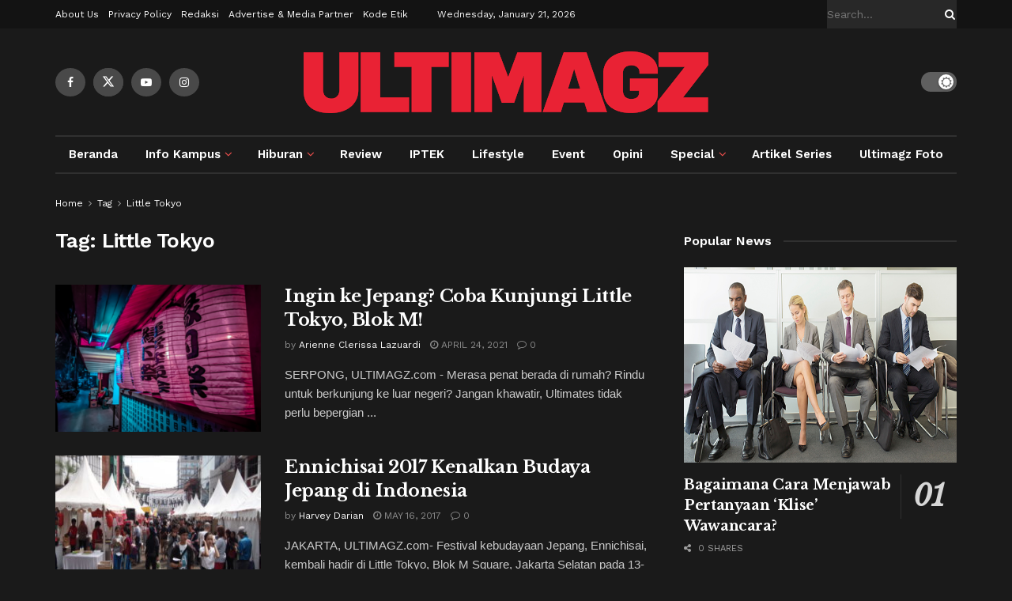

--- FILE ---
content_type: text/html; charset=UTF-8
request_url: https://ultimagz.com/tag/little-tokyo/
body_size: 33418
content:
<!doctype html>
<!--[if lt IE 7]> <html class="no-js lt-ie9 lt-ie8 lt-ie7" lang="en-US" prefix="og: http://ogp.me/ns#"> <![endif]-->
<!--[if IE 7]>    <html class="no-js lt-ie9 lt-ie8" lang="en-US" prefix="og: http://ogp.me/ns#"> <![endif]-->
<!--[if IE 8]>    <html class="no-js lt-ie9" lang="en-US" prefix="og: http://ogp.me/ns#"> <![endif]-->
<!--[if IE 9]>    <html class="no-js lt-ie10" lang="en-US" prefix="og: http://ogp.me/ns#"> <![endif]-->
<!--[if gt IE 8]><!--> <html class="no-js" lang="en-US" prefix="og: http://ogp.me/ns#"> <!--<![endif]-->
<head>
    <meta http-equiv="Content-Type" content="text/html; charset=UTF-8" />
    <meta name='viewport' content='width=device-width, initial-scale=1, user-scalable=yes' />
    <link rel="profile" href="http://gmpg.org/xfn/11" />
    <link rel="pingback" href="https://ultimagz.com/xmlrpc.php" />
    <title>Little Tokyo Archives - ULTIMAGZ</title>
<meta name='robots' content='max-image-preview:large' />
<meta property="og:type" content="website">
<meta property="og:title" content="Ingin ke Jepang? Coba Kunjungi Little Tokyo, Blok M!">
<meta property="og:site_name" content="ULTIMAGZ">
<meta property="og:description" content="SERPONG, ULTIMAGZ.com - Merasa penat berada di rumah? Rindu untuk berkunjung ke luar negeri? Jangan khawatir, Ultimates tidak perlu bepergian">
<meta property="og:url" content="https://ultimagz.com/tag/little-tokyo">
<meta property="og:locale" content="en_US">
<meta property="og:image" content="https://ultimagz.com/wp-content/uploads/Woww-Berasa-di-Luar-Negeri-ini-lah-Little-Tokyo-di-Blok-M-Jakarta-foto-selfie-seperti-di-luar-negeri-di-jakarta-berjalanjalan-com-1-e1567757963792.png">
<meta property="og:image:height" content="450">
<meta property="og:image:width" content="600">
<meta name="twitter:card" content="summary">
<meta name="twitter:url" content="https://ultimagz.com/tag/little-tokyo">
<meta name="twitter:title" content="Ingin ke Jepang? Coba Kunjungi Little Tokyo, Blok M!">
<meta name="twitter:description" content="SERPONG, ULTIMAGZ.com - Merasa penat berada di rumah? Rindu untuk berkunjung ke luar negeri? Jangan khawatir, Ultimates tidak perlu bepergian">
<meta name="twitter:image" content="https://ultimagz.com/wp-content/uploads/Woww-Berasa-di-Luar-Negeri-ini-lah-Little-Tokyo-di-Blok-M-Jakarta-foto-selfie-seperti-di-luar-negeri-di-jakarta-berjalanjalan-com-1-e1567757963792.png">
<meta name="twitter:image:width" content="600">
<meta name="twitter:image:height" content="450">
<meta name="twitter:site" content="https://twitter.com/ultimagz">

<!-- Google Tag Manager for WordPress by gtm4wp.com -->
<script data-cfasync="false" data-pagespeed-no-defer type="text/javascript">//<![CDATA[
	var gtm4wp_datalayer_name = "dataLayer";
	var dataLayer = dataLayer || [];
//]]>
</script>
<!-- End Google Tag Manager for WordPress by gtm4wp.com -->			<script type="text/javascript">
			  var jnews_ajax_url = '/?ajax-request=jnews'
			</script>
			<script type="text/javascript">;window.jnews=window.jnews||{},window.jnews.library=window.jnews.library||{},window.jnews.library=function(){"use strict";var e=this;e.win=window,e.doc=document,e.noop=function(){},e.globalBody=e.doc.getElementsByTagName("body")[0],e.globalBody=e.globalBody?e.globalBody:e.doc,e.win.jnewsDataStorage=e.win.jnewsDataStorage||{_storage:new WeakMap,put:function(e,t,n){this._storage.has(e)||this._storage.set(e,new Map),this._storage.get(e).set(t,n)},get:function(e,t){return this._storage.get(e).get(t)},has:function(e,t){return this._storage.has(e)&&this._storage.get(e).has(t)},remove:function(e,t){var n=this._storage.get(e).delete(t);return 0===!this._storage.get(e).size&&this._storage.delete(e),n}},e.windowWidth=function(){return e.win.innerWidth||e.docEl.clientWidth||e.globalBody.clientWidth},e.windowHeight=function(){return e.win.innerHeight||e.docEl.clientHeight||e.globalBody.clientHeight},e.requestAnimationFrame=e.win.requestAnimationFrame||e.win.webkitRequestAnimationFrame||e.win.mozRequestAnimationFrame||e.win.msRequestAnimationFrame||window.oRequestAnimationFrame||function(e){return setTimeout(e,1e3/60)},e.cancelAnimationFrame=e.win.cancelAnimationFrame||e.win.webkitCancelAnimationFrame||e.win.webkitCancelRequestAnimationFrame||e.win.mozCancelAnimationFrame||e.win.msCancelRequestAnimationFrame||e.win.oCancelRequestAnimationFrame||function(e){clearTimeout(e)},e.classListSupport="classList"in document.createElement("_"),e.hasClass=e.classListSupport?function(e,t){return e.classList.contains(t)}:function(e,t){return e.className.indexOf(t)>=0},e.addClass=e.classListSupport?function(t,n){e.hasClass(t,n)||t.classList.add(n)}:function(t,n){e.hasClass(t,n)||(t.className+=" "+n)},e.removeClass=e.classListSupport?function(t,n){e.hasClass(t,n)&&t.classList.remove(n)}:function(t,n){e.hasClass(t,n)&&(t.className=t.className.replace(n,""))},e.objKeys=function(e){var t=[];for(var n in e)Object.prototype.hasOwnProperty.call(e,n)&&t.push(n);return t},e.isObjectSame=function(e,t){var n=!0;return JSON.stringify(e)!==JSON.stringify(t)&&(n=!1),n},e.extend=function(){for(var e,t,n,o=arguments[0]||{},i=1,a=arguments.length;i<a;i++)if(null!==(e=arguments[i]))for(t in e)o!==(n=e[t])&&void 0!==n&&(o[t]=n);return o},e.dataStorage=e.win.jnewsDataStorage,e.isVisible=function(e){return 0!==e.offsetWidth&&0!==e.offsetHeight||e.getBoundingClientRect().length},e.getHeight=function(e){return e.offsetHeight||e.clientHeight||e.getBoundingClientRect().height},e.getWidth=function(e){return e.offsetWidth||e.clientWidth||e.getBoundingClientRect().width},e.supportsPassive=!1;try{var t=Object.defineProperty({},"passive",{get:function(){e.supportsPassive=!0}});"createEvent"in e.doc?e.win.addEventListener("test",null,t):"fireEvent"in e.doc&&e.win.attachEvent("test",null)}catch(e){}e.passiveOption=!!e.supportsPassive&&{passive:!0},e.setStorage=function(e,t){e="jnews-"+e;var n={expired:Math.floor(((new Date).getTime()+432e5)/1e3)};t=Object.assign(n,t);localStorage.setItem(e,JSON.stringify(t))},e.getStorage=function(e){e="jnews-"+e;var t=localStorage.getItem(e);return null!==t&&0<t.length?JSON.parse(localStorage.getItem(e)):{}},e.expiredStorage=function(){var t,n="jnews-";for(var o in localStorage)o.indexOf(n)>-1&&"undefined"!==(t=e.getStorage(o.replace(n,""))).expired&&t.expired<Math.floor((new Date).getTime()/1e3)&&localStorage.removeItem(o)},e.addEvents=function(t,n,o){for(var i in n){var a=["touchstart","touchmove"].indexOf(i)>=0&&!o&&e.passiveOption;"createEvent"in e.doc?t.addEventListener(i,n[i],a):"fireEvent"in e.doc&&t.attachEvent("on"+i,n[i])}},e.removeEvents=function(t,n){for(var o in n)"createEvent"in e.doc?t.removeEventListener(o,n[o]):"fireEvent"in e.doc&&t.detachEvent("on"+o,n[o])},e.triggerEvents=function(t,n,o){var i;o=o||{detail:null};return"createEvent"in e.doc?(!(i=e.doc.createEvent("CustomEvent")||new CustomEvent(n)).initCustomEvent||i.initCustomEvent(n,!0,!1,o),void t.dispatchEvent(i)):"fireEvent"in e.doc?((i=e.doc.createEventObject()).eventType=n,void t.fireEvent("on"+i.eventType,i)):void 0},e.getParents=function(t,n){void 0===n&&(n=e.doc);for(var o=[],i=t.parentNode,a=!1;!a;)if(i){var r=i;r.querySelectorAll(n).length?a=!0:(o.push(r),i=r.parentNode)}else o=[],a=!0;return o},e.forEach=function(e,t,n){for(var o=0,i=e.length;o<i;o++)t.call(n,e[o],o)},e.getText=function(e){return e.innerText||e.textContent},e.setText=function(e,t){var n="object"==typeof t?t.innerText||t.textContent:t;e.innerText&&(e.innerText=n),e.textContent&&(e.textContent=n)},e.httpBuildQuery=function(t){return e.objKeys(t).reduce(function t(n){var o=arguments.length>1&&void 0!==arguments[1]?arguments[1]:null;return function(i,a){var r=n[a];a=encodeURIComponent(a);var s=o?"".concat(o,"[").concat(a,"]"):a;return null==r||"function"==typeof r?(i.push("".concat(s,"=")),i):["number","boolean","string"].includes(typeof r)?(i.push("".concat(s,"=").concat(encodeURIComponent(r))),i):(i.push(e.objKeys(r).reduce(t(r,s),[]).join("&")),i)}}(t),[]).join("&")},e.get=function(t,n,o,i){return o="function"==typeof o?o:e.noop,e.ajax("GET",t,n,o,i)},e.post=function(t,n,o,i){return o="function"==typeof o?o:e.noop,e.ajax("POST",t,n,o,i)},e.ajax=function(t,n,o,i,a){var r=new XMLHttpRequest,s=n,c=e.httpBuildQuery(o);if(t=-1!=["GET","POST"].indexOf(t)?t:"GET",r.open(t,s+("GET"==t?"?"+c:""),!0),"POST"==t&&r.setRequestHeader("Content-type","application/x-www-form-urlencoded"),r.setRequestHeader("X-Requested-With","XMLHttpRequest"),r.onreadystatechange=function(){4===r.readyState&&200<=r.status&&300>r.status&&"function"==typeof i&&i.call(void 0,r.response)},void 0!==a&&!a){return{xhr:r,send:function(){r.send("POST"==t?c:null)}}}return r.send("POST"==t?c:null),{xhr:r}},e.scrollTo=function(t,n,o){function i(e,t,n){this.start=this.position(),this.change=e-this.start,this.currentTime=0,this.increment=20,this.duration=void 0===n?500:n,this.callback=t,this.finish=!1,this.animateScroll()}return Math.easeInOutQuad=function(e,t,n,o){return(e/=o/2)<1?n/2*e*e+t:-n/2*(--e*(e-2)-1)+t},i.prototype.stop=function(){this.finish=!0},i.prototype.move=function(t){e.doc.documentElement.scrollTop=t,e.globalBody.parentNode.scrollTop=t,e.globalBody.scrollTop=t},i.prototype.position=function(){return e.doc.documentElement.scrollTop||e.globalBody.parentNode.scrollTop||e.globalBody.scrollTop},i.prototype.animateScroll=function(){this.currentTime+=this.increment;var t=Math.easeInOutQuad(this.currentTime,this.start,this.change,this.duration);this.move(t),this.currentTime<this.duration&&!this.finish?e.requestAnimationFrame.call(e.win,this.animateScroll.bind(this)):this.callback&&"function"==typeof this.callback&&this.callback()},new i(t,n,o)},e.unwrap=function(t){var n,o=t;e.forEach(t,(function(e,t){n?n+=e:n=e})),o.replaceWith(n)},e.performance={start:function(e){performance.mark(e+"Start")},stop:function(e){performance.mark(e+"End"),performance.measure(e,e+"Start",e+"End")}},e.fps=function(){var t=0,n=0,o=0;!function(){var i=t=0,a=0,r=0,s=document.getElementById("fpsTable"),c=function(t){void 0===document.getElementsByTagName("body")[0]?e.requestAnimationFrame.call(e.win,(function(){c(t)})):document.getElementsByTagName("body")[0].appendChild(t)};null===s&&((s=document.createElement("div")).style.position="fixed",s.style.top="120px",s.style.left="10px",s.style.width="100px",s.style.height="20px",s.style.border="1px solid black",s.style.fontSize="11px",s.style.zIndex="100000",s.style.backgroundColor="white",s.id="fpsTable",c(s));var l=function(){o++,n=Date.now(),(a=(o/(r=(n-t)/1e3)).toPrecision(2))!=i&&(i=a,s.innerHTML=i+"fps"),1<r&&(t=n,o=0),e.requestAnimationFrame.call(e.win,l)};l()}()},e.instr=function(e,t){for(var n=0;n<t.length;n++)if(-1!==e.toLowerCase().indexOf(t[n].toLowerCase()))return!0},e.winLoad=function(t,n){function o(o){if("complete"===e.doc.readyState||"interactive"===e.doc.readyState)return!o||n?setTimeout(t,n||1):t(o),1}o()||e.addEvents(e.win,{load:o})},e.docReady=function(t,n){function o(o){if("complete"===e.doc.readyState||"interactive"===e.doc.readyState)return!o||n?setTimeout(t,n||1):t(o),1}o()||e.addEvents(e.doc,{DOMContentLoaded:o})},e.fireOnce=function(){e.docReady((function(){e.assets=e.assets||[],e.assets.length&&(e.boot(),e.load_assets())}),50)},e.boot=function(){e.length&&e.doc.querySelectorAll("style[media]").forEach((function(e){"not all"==e.getAttribute("media")&&e.removeAttribute("media")}))},e.create_js=function(t,n){var o=e.doc.createElement("script");switch(o.setAttribute("src",t),n){case"defer":o.setAttribute("defer",!0);break;case"async":o.setAttribute("async",!0);break;case"deferasync":o.setAttribute("defer",!0),o.setAttribute("async",!0)}e.globalBody.appendChild(o)},e.load_assets=function(){"object"==typeof e.assets&&e.forEach(e.assets.slice(0),(function(t,n){var o="";t.defer&&(o+="defer"),t.async&&(o+="async"),e.create_js(t.url,o);var i=e.assets.indexOf(t);i>-1&&e.assets.splice(i,1)})),e.assets=jnewsoption.au_scripts=window.jnewsads=[]},e.setCookie=function(e,t,n){var o="";if(n){var i=new Date;i.setTime(i.getTime()+24*n*60*60*1e3),o="; expires="+i.toUTCString()}document.cookie=e+"="+(t||"")+o+"; path=/"},e.getCookie=function(e){for(var t=e+"=",n=document.cookie.split(";"),o=0;o<n.length;o++){for(var i=n[o];" "==i.charAt(0);)i=i.substring(1,i.length);if(0==i.indexOf(t))return i.substring(t.length,i.length)}return null},e.eraseCookie=function(e){document.cookie=e+"=; Path=/; Expires=Thu, 01 Jan 1970 00:00:01 GMT;"},e.docReady((function(){e.globalBody=e.globalBody==e.doc?e.doc.getElementsByTagName("body")[0]:e.globalBody,e.globalBody=e.globalBody?e.globalBody:e.doc})),e.winLoad((function(){e.winLoad((function(){var t=!1;if(void 0!==window.jnewsadmin)if(void 0!==window.file_version_checker){var n=e.objKeys(window.file_version_checker);n.length?n.forEach((function(e){t||"10.0.4"===window.file_version_checker[e]||(t=!0)})):t=!0}else t=!0;t&&(window.jnewsHelper.getMessage(),window.jnewsHelper.getNotice())}),2500)}))},window.jnews.library=new window.jnews.library;</script>
<!-- This site is optimized with the Yoast SEO plugin v5.4.1 - https://yoast.com/wordpress/plugins/seo/ -->
<link rel="canonical" href="https://ultimagz.com/tag/little-tokyo/" />
<meta property="og:locale" content="en_US" />
<meta property="og:type" content="object" />
<meta property="og:title" content="Little Tokyo Archives - ULTIMAGZ" />
<meta property="og:url" content="https://ultimagz.com/tag/little-tokyo/" />
<meta property="og:site_name" content="ULTIMAGZ" />
<meta property="og:image" content="http://ultimagz.com/wp-content/uploads/ads_250px.jpg" />
<meta name="twitter:card" content="summary" />
<meta name="twitter:title" content="Little Tokyo Archives - ULTIMAGZ" />
<meta name="twitter:site" content="@ultimagz" />
<meta name="twitter:image" content="http://ultimagz.com/wp-content/uploads/ads_250px.jpg" />
<script type='application/ld+json'>{"@context":"http:\/\/schema.org","@type":"WebSite","@id":"#website","url":"https:\/\/ultimagz.com\/","name":"ULTIMAGZ Online","alternateName":"ULTIMAGZ","potentialAction":{"@type":"SearchAction","target":"https:\/\/ultimagz.com\/?s={search_term_string}","query-input":"required name=search_term_string"}}</script>
<script type='application/ld+json'>{"@context":"http:\/\/schema.org","@type":"Organization","url":"https:\/\/ultimagz.com\/tag\/little-tokyo\/","sameAs":["https:\/\/www.facebook.com\/Ultimagz\/","https:\/\/www.instagram.com\/ultimagz\/","https:\/\/twitter.com\/ultimagz"],"@id":"#organization","name":"Ultimagz","logo":"https:\/\/ultimagz.com\/wp-content\/uploads\/favico.jpg"}</script>
<!-- / Yoast SEO plugin. -->

<link rel='dns-prefetch' href='//fonts.googleapis.com' />
<link rel='dns-prefetch' href='//www.googletagmanager.com' />
<link rel='dns-prefetch' href='//pagead2.googlesyndication.com' />
<link rel='preconnect' href='https://fonts.gstatic.com' />
<link rel="alternate" type="application/rss+xml" title="ULTIMAGZ &raquo; Feed" href="https://ultimagz.com/feed/" />
<link rel="alternate" type="application/rss+xml" title="ULTIMAGZ &raquo; Comments Feed" href="https://ultimagz.com/comments/feed/" />
<link rel="alternate" type="application/rss+xml" title="ULTIMAGZ &raquo; Little Tokyo Tag Feed" href="https://ultimagz.com/tag/little-tokyo/feed/" />
<style id='wp-img-auto-sizes-contain-inline-css' type='text/css'>
img:is([sizes=auto i],[sizes^="auto," i]){contain-intrinsic-size:3000px 1500px}
/*# sourceURL=wp-img-auto-sizes-contain-inline-css */
</style>
<link rel='stylesheet' id='sbi_styles-css' href='https://ultimagz.com/wp-content/plugins/instagram-feed/css/sbi-styles.min.css?ver=6.2.1' type='text/css' media='all' />
<style id='wp-emoji-styles-inline-css' type='text/css'>

	img.wp-smiley, img.emoji {
		display: inline !important;
		border: none !important;
		box-shadow: none !important;
		height: 1em !important;
		width: 1em !important;
		margin: 0 0.07em !important;
		vertical-align: -0.1em !important;
		background: none !important;
		padding: 0 !important;
	}
/*# sourceURL=wp-emoji-styles-inline-css */
</style>
<style id='wp-block-library-inline-css' type='text/css'>
:root{--wp-block-synced-color:#7a00df;--wp-block-synced-color--rgb:122,0,223;--wp-bound-block-color:var(--wp-block-synced-color);--wp-editor-canvas-background:#ddd;--wp-admin-theme-color:#007cba;--wp-admin-theme-color--rgb:0,124,186;--wp-admin-theme-color-darker-10:#006ba1;--wp-admin-theme-color-darker-10--rgb:0,107,160.5;--wp-admin-theme-color-darker-20:#005a87;--wp-admin-theme-color-darker-20--rgb:0,90,135;--wp-admin-border-width-focus:2px}@media (min-resolution:192dpi){:root{--wp-admin-border-width-focus:1.5px}}.wp-element-button{cursor:pointer}:root .has-very-light-gray-background-color{background-color:#eee}:root .has-very-dark-gray-background-color{background-color:#313131}:root .has-very-light-gray-color{color:#eee}:root .has-very-dark-gray-color{color:#313131}:root .has-vivid-green-cyan-to-vivid-cyan-blue-gradient-background{background:linear-gradient(135deg,#00d084,#0693e3)}:root .has-purple-crush-gradient-background{background:linear-gradient(135deg,#34e2e4,#4721fb 50%,#ab1dfe)}:root .has-hazy-dawn-gradient-background{background:linear-gradient(135deg,#faaca8,#dad0ec)}:root .has-subdued-olive-gradient-background{background:linear-gradient(135deg,#fafae1,#67a671)}:root .has-atomic-cream-gradient-background{background:linear-gradient(135deg,#fdd79a,#004a59)}:root .has-nightshade-gradient-background{background:linear-gradient(135deg,#330968,#31cdcf)}:root .has-midnight-gradient-background{background:linear-gradient(135deg,#020381,#2874fc)}:root{--wp--preset--font-size--normal:16px;--wp--preset--font-size--huge:42px}.has-regular-font-size{font-size:1em}.has-larger-font-size{font-size:2.625em}.has-normal-font-size{font-size:var(--wp--preset--font-size--normal)}.has-huge-font-size{font-size:var(--wp--preset--font-size--huge)}.has-text-align-center{text-align:center}.has-text-align-left{text-align:left}.has-text-align-right{text-align:right}.has-fit-text{white-space:nowrap!important}#end-resizable-editor-section{display:none}.aligncenter{clear:both}.items-justified-left{justify-content:flex-start}.items-justified-center{justify-content:center}.items-justified-right{justify-content:flex-end}.items-justified-space-between{justify-content:space-between}.screen-reader-text{border:0;clip-path:inset(50%);height:1px;margin:-1px;overflow:hidden;padding:0;position:absolute;width:1px;word-wrap:normal!important}.screen-reader-text:focus{background-color:#ddd;clip-path:none;color:#444;display:block;font-size:1em;height:auto;left:5px;line-height:normal;padding:15px 23px 14px;text-decoration:none;top:5px;width:auto;z-index:100000}html :where(.has-border-color){border-style:solid}html :where([style*=border-top-color]){border-top-style:solid}html :where([style*=border-right-color]){border-right-style:solid}html :where([style*=border-bottom-color]){border-bottom-style:solid}html :where([style*=border-left-color]){border-left-style:solid}html :where([style*=border-width]){border-style:solid}html :where([style*=border-top-width]){border-top-style:solid}html :where([style*=border-right-width]){border-right-style:solid}html :where([style*=border-bottom-width]){border-bottom-style:solid}html :where([style*=border-left-width]){border-left-style:solid}html :where(img[class*=wp-image-]){height:auto;max-width:100%}:where(figure){margin:0 0 1em}html :where(.is-position-sticky){--wp-admin--admin-bar--position-offset:var(--wp-admin--admin-bar--height,0px)}@media screen and (max-width:600px){html :where(.is-position-sticky){--wp-admin--admin-bar--position-offset:0px}}

/*# sourceURL=wp-block-library-inline-css */
</style><style id='global-styles-inline-css' type='text/css'>
:root{--wp--preset--aspect-ratio--square: 1;--wp--preset--aspect-ratio--4-3: 4/3;--wp--preset--aspect-ratio--3-4: 3/4;--wp--preset--aspect-ratio--3-2: 3/2;--wp--preset--aspect-ratio--2-3: 2/3;--wp--preset--aspect-ratio--16-9: 16/9;--wp--preset--aspect-ratio--9-16: 9/16;--wp--preset--color--black: #000000;--wp--preset--color--cyan-bluish-gray: #abb8c3;--wp--preset--color--white: #ffffff;--wp--preset--color--pale-pink: #f78da7;--wp--preset--color--vivid-red: #cf2e2e;--wp--preset--color--luminous-vivid-orange: #ff6900;--wp--preset--color--luminous-vivid-amber: #fcb900;--wp--preset--color--light-green-cyan: #7bdcb5;--wp--preset--color--vivid-green-cyan: #00d084;--wp--preset--color--pale-cyan-blue: #8ed1fc;--wp--preset--color--vivid-cyan-blue: #0693e3;--wp--preset--color--vivid-purple: #9b51e0;--wp--preset--gradient--vivid-cyan-blue-to-vivid-purple: linear-gradient(135deg,rgb(6,147,227) 0%,rgb(155,81,224) 100%);--wp--preset--gradient--light-green-cyan-to-vivid-green-cyan: linear-gradient(135deg,rgb(122,220,180) 0%,rgb(0,208,130) 100%);--wp--preset--gradient--luminous-vivid-amber-to-luminous-vivid-orange: linear-gradient(135deg,rgb(252,185,0) 0%,rgb(255,105,0) 100%);--wp--preset--gradient--luminous-vivid-orange-to-vivid-red: linear-gradient(135deg,rgb(255,105,0) 0%,rgb(207,46,46) 100%);--wp--preset--gradient--very-light-gray-to-cyan-bluish-gray: linear-gradient(135deg,rgb(238,238,238) 0%,rgb(169,184,195) 100%);--wp--preset--gradient--cool-to-warm-spectrum: linear-gradient(135deg,rgb(74,234,220) 0%,rgb(151,120,209) 20%,rgb(207,42,186) 40%,rgb(238,44,130) 60%,rgb(251,105,98) 80%,rgb(254,248,76) 100%);--wp--preset--gradient--blush-light-purple: linear-gradient(135deg,rgb(255,206,236) 0%,rgb(152,150,240) 100%);--wp--preset--gradient--blush-bordeaux: linear-gradient(135deg,rgb(254,205,165) 0%,rgb(254,45,45) 50%,rgb(107,0,62) 100%);--wp--preset--gradient--luminous-dusk: linear-gradient(135deg,rgb(255,203,112) 0%,rgb(199,81,192) 50%,rgb(65,88,208) 100%);--wp--preset--gradient--pale-ocean: linear-gradient(135deg,rgb(255,245,203) 0%,rgb(182,227,212) 50%,rgb(51,167,181) 100%);--wp--preset--gradient--electric-grass: linear-gradient(135deg,rgb(202,248,128) 0%,rgb(113,206,126) 100%);--wp--preset--gradient--midnight: linear-gradient(135deg,rgb(2,3,129) 0%,rgb(40,116,252) 100%);--wp--preset--font-size--small: 13px;--wp--preset--font-size--medium: 20px;--wp--preset--font-size--large: 36px;--wp--preset--font-size--x-large: 42px;--wp--preset--spacing--20: 0.44rem;--wp--preset--spacing--30: 0.67rem;--wp--preset--spacing--40: 1rem;--wp--preset--spacing--50: 1.5rem;--wp--preset--spacing--60: 2.25rem;--wp--preset--spacing--70: 3.38rem;--wp--preset--spacing--80: 5.06rem;--wp--preset--shadow--natural: 6px 6px 9px rgba(0, 0, 0, 0.2);--wp--preset--shadow--deep: 12px 12px 50px rgba(0, 0, 0, 0.4);--wp--preset--shadow--sharp: 6px 6px 0px rgba(0, 0, 0, 0.2);--wp--preset--shadow--outlined: 6px 6px 0px -3px rgb(255, 255, 255), 6px 6px rgb(0, 0, 0);--wp--preset--shadow--crisp: 6px 6px 0px rgb(0, 0, 0);}:where(.is-layout-flex){gap: 0.5em;}:where(.is-layout-grid){gap: 0.5em;}body .is-layout-flex{display: flex;}.is-layout-flex{flex-wrap: wrap;align-items: center;}.is-layout-flex > :is(*, div){margin: 0;}body .is-layout-grid{display: grid;}.is-layout-grid > :is(*, div){margin: 0;}:where(.wp-block-columns.is-layout-flex){gap: 2em;}:where(.wp-block-columns.is-layout-grid){gap: 2em;}:where(.wp-block-post-template.is-layout-flex){gap: 1.25em;}:where(.wp-block-post-template.is-layout-grid){gap: 1.25em;}.has-black-color{color: var(--wp--preset--color--black) !important;}.has-cyan-bluish-gray-color{color: var(--wp--preset--color--cyan-bluish-gray) !important;}.has-white-color{color: var(--wp--preset--color--white) !important;}.has-pale-pink-color{color: var(--wp--preset--color--pale-pink) !important;}.has-vivid-red-color{color: var(--wp--preset--color--vivid-red) !important;}.has-luminous-vivid-orange-color{color: var(--wp--preset--color--luminous-vivid-orange) !important;}.has-luminous-vivid-amber-color{color: var(--wp--preset--color--luminous-vivid-amber) !important;}.has-light-green-cyan-color{color: var(--wp--preset--color--light-green-cyan) !important;}.has-vivid-green-cyan-color{color: var(--wp--preset--color--vivid-green-cyan) !important;}.has-pale-cyan-blue-color{color: var(--wp--preset--color--pale-cyan-blue) !important;}.has-vivid-cyan-blue-color{color: var(--wp--preset--color--vivid-cyan-blue) !important;}.has-vivid-purple-color{color: var(--wp--preset--color--vivid-purple) !important;}.has-black-background-color{background-color: var(--wp--preset--color--black) !important;}.has-cyan-bluish-gray-background-color{background-color: var(--wp--preset--color--cyan-bluish-gray) !important;}.has-white-background-color{background-color: var(--wp--preset--color--white) !important;}.has-pale-pink-background-color{background-color: var(--wp--preset--color--pale-pink) !important;}.has-vivid-red-background-color{background-color: var(--wp--preset--color--vivid-red) !important;}.has-luminous-vivid-orange-background-color{background-color: var(--wp--preset--color--luminous-vivid-orange) !important;}.has-luminous-vivid-amber-background-color{background-color: var(--wp--preset--color--luminous-vivid-amber) !important;}.has-light-green-cyan-background-color{background-color: var(--wp--preset--color--light-green-cyan) !important;}.has-vivid-green-cyan-background-color{background-color: var(--wp--preset--color--vivid-green-cyan) !important;}.has-pale-cyan-blue-background-color{background-color: var(--wp--preset--color--pale-cyan-blue) !important;}.has-vivid-cyan-blue-background-color{background-color: var(--wp--preset--color--vivid-cyan-blue) !important;}.has-vivid-purple-background-color{background-color: var(--wp--preset--color--vivid-purple) !important;}.has-black-border-color{border-color: var(--wp--preset--color--black) !important;}.has-cyan-bluish-gray-border-color{border-color: var(--wp--preset--color--cyan-bluish-gray) !important;}.has-white-border-color{border-color: var(--wp--preset--color--white) !important;}.has-pale-pink-border-color{border-color: var(--wp--preset--color--pale-pink) !important;}.has-vivid-red-border-color{border-color: var(--wp--preset--color--vivid-red) !important;}.has-luminous-vivid-orange-border-color{border-color: var(--wp--preset--color--luminous-vivid-orange) !important;}.has-luminous-vivid-amber-border-color{border-color: var(--wp--preset--color--luminous-vivid-amber) !important;}.has-light-green-cyan-border-color{border-color: var(--wp--preset--color--light-green-cyan) !important;}.has-vivid-green-cyan-border-color{border-color: var(--wp--preset--color--vivid-green-cyan) !important;}.has-pale-cyan-blue-border-color{border-color: var(--wp--preset--color--pale-cyan-blue) !important;}.has-vivid-cyan-blue-border-color{border-color: var(--wp--preset--color--vivid-cyan-blue) !important;}.has-vivid-purple-border-color{border-color: var(--wp--preset--color--vivid-purple) !important;}.has-vivid-cyan-blue-to-vivid-purple-gradient-background{background: var(--wp--preset--gradient--vivid-cyan-blue-to-vivid-purple) !important;}.has-light-green-cyan-to-vivid-green-cyan-gradient-background{background: var(--wp--preset--gradient--light-green-cyan-to-vivid-green-cyan) !important;}.has-luminous-vivid-amber-to-luminous-vivid-orange-gradient-background{background: var(--wp--preset--gradient--luminous-vivid-amber-to-luminous-vivid-orange) !important;}.has-luminous-vivid-orange-to-vivid-red-gradient-background{background: var(--wp--preset--gradient--luminous-vivid-orange-to-vivid-red) !important;}.has-very-light-gray-to-cyan-bluish-gray-gradient-background{background: var(--wp--preset--gradient--very-light-gray-to-cyan-bluish-gray) !important;}.has-cool-to-warm-spectrum-gradient-background{background: var(--wp--preset--gradient--cool-to-warm-spectrum) !important;}.has-blush-light-purple-gradient-background{background: var(--wp--preset--gradient--blush-light-purple) !important;}.has-blush-bordeaux-gradient-background{background: var(--wp--preset--gradient--blush-bordeaux) !important;}.has-luminous-dusk-gradient-background{background: var(--wp--preset--gradient--luminous-dusk) !important;}.has-pale-ocean-gradient-background{background: var(--wp--preset--gradient--pale-ocean) !important;}.has-electric-grass-gradient-background{background: var(--wp--preset--gradient--electric-grass) !important;}.has-midnight-gradient-background{background: var(--wp--preset--gradient--midnight) !important;}.has-small-font-size{font-size: var(--wp--preset--font-size--small) !important;}.has-medium-font-size{font-size: var(--wp--preset--font-size--medium) !important;}.has-large-font-size{font-size: var(--wp--preset--font-size--large) !important;}.has-x-large-font-size{font-size: var(--wp--preset--font-size--x-large) !important;}
/*# sourceURL=global-styles-inline-css */
</style>

<style id='classic-theme-styles-inline-css' type='text/css'>
/*! This file is auto-generated */
.wp-block-button__link{color:#fff;background-color:#32373c;border-radius:9999px;box-shadow:none;text-decoration:none;padding:calc(.667em + 2px) calc(1.333em + 2px);font-size:1.125em}.wp-block-file__button{background:#32373c;color:#fff;text-decoration:none}
/*# sourceURL=/wp-includes/css/classic-themes.min.css */
</style>
<link rel='stylesheet' id='dashicons-css' href='https://ultimagz.com/wp-includes/css/dashicons.min.css?ver=6.9' type='text/css' media='all' />
<link rel='stylesheet' id='post-views-counter-frontend-css' href='https://ultimagz.com/wp-content/plugins/post-views-counter/css/frontend.min.css?ver=1.4.6' type='text/css' media='all' />
<link rel='stylesheet' id='js_composer_front-css' href='https://ultimagz.com/wp-content/plugins/js_composer/assets/css/js_composer.min.css?ver=6.7.0' type='text/css' media='all' />
<link rel='stylesheet' id='jeg_customizer_font-css' href='//fonts.googleapis.com/css?family=Work+Sans%3Aregular%2C600%7CLibre+Baskerville%3Aregular%2Citalic%2C700%7CAcme%3Areguler&#038;display=swap&#038;ver=1.3.0' type='text/css' media='all' />
<link rel='stylesheet' id='msl-main-css' href='https://ultimagz.com/wp-content/plugins/master-slider/public/assets/css/masterslider.main.css?ver=3.9.10' type='text/css' media='all' />
<link rel='stylesheet' id='msl-custom-css' href='https://ultimagz.com/wp-content/uploads/master-slider/custom.css?ver=9.7' type='text/css' media='all' />
<link rel='stylesheet' id='font-awesome-css' href='https://ultimagz.com/wp-content/themes/jnews/assets/fonts/font-awesome/font-awesome.min.css?ver=11.6.14' type='text/css' media='all' />
<link rel='stylesheet' id='jnews-frontend-css' href='https://ultimagz.com/wp-content/themes/jnews/assets/dist/frontend.min.css?ver=11.6.14' type='text/css' media='all' />
<link rel='stylesheet' id='jnews-js-composer-css' href='https://ultimagz.com/wp-content/themes/jnews/assets/css/js-composer-frontend.css?ver=11.6.14' type='text/css' media='all' />
<link rel='stylesheet' id='jnews-style-css' href='https://ultimagz.com/wp-content/themes/jnews/style.css?ver=11.6.14' type='text/css' media='all' />
<link rel='stylesheet' id='jnews-darkmode-css' href='https://ultimagz.com/wp-content/themes/jnews/assets/css/darkmode.css?ver=11.6.14' type='text/css' media='all' />
<link rel='stylesheet' id='jnews-scheme-css' href='https://ultimagz.com/wp-content/themes/jnews/data/import/newspaper/scheme.css?ver=11.6.14' type='text/css' media='all' />
<link rel='stylesheet' id='__EPYT__style-css' href='https://ultimagz.com/wp-content/plugins/youtube-embed-plus/styles/ytprefs.min.css?ver=14.2.3' type='text/css' media='all' />
<style id='__EPYT__style-inline-css' type='text/css'>

                .epyt-gallery-thumb {
                        width: 33.333%;
                }
                
/*# sourceURL=__EPYT__style-inline-css */
</style>
<link rel='stylesheet' id='hm_custom_css-css' href='https://ultimagz.com/wp-content/uploads/hm_custom_css_js/custom.css?ver=1757570472' type='text/css' media='all' />
<link rel='stylesheet' id='jnews-social-login-style-css' href='https://ultimagz.com/wp-content/plugins/jnews-social-login/assets/css/plugin.css?ver=11.0.2' type='text/css' media='all' />
<link rel='stylesheet' id='jnews-select-share-css' href='https://ultimagz.com/wp-content/plugins/jnews-social-share/assets/css/plugin.css' type='text/css' media='all' />
<link rel='stylesheet' id='jnews-weather-style-css' href='https://ultimagz.com/wp-content/plugins/jnews-weather/assets/css/plugin.css?ver=11.0.1' type='text/css' media='all' />
<script type="text/javascript" src="https://ultimagz.com/wp-includes/js/jquery/jquery.min.js?ver=3.7.1" id="jquery-core-js"></script>
<script type="text/javascript" src="https://ultimagz.com/wp-includes/js/jquery/jquery-migrate.min.js?ver=3.4.1" id="jquery-migrate-js"></script>
<script type="text/javascript" src="https://ultimagz.com/wp-content/plugins/duracelltomi-google-tag-manager/js/gtm4wp-form-move-tracker.js?ver=1.11.4" id="gtm4wp-form-move-tracker-js"></script>
<script type="text/javascript" id="__ytprefs__-js-extra">
/* <![CDATA[ */
var _EPYT_ = {"ajaxurl":"https://ultimagz.com/wp-admin/admin-ajax.php","security":"96bafe0bf1","gallery_scrolloffset":"20","eppathtoscripts":"https://ultimagz.com/wp-content/plugins/youtube-embed-plus/scripts/","eppath":"https://ultimagz.com/wp-content/plugins/youtube-embed-plus/","epresponsiveselector":"[\"iframe.__youtube_prefs_widget__\"]","epdovol":"1","version":"14.2.3","evselector":"iframe.__youtube_prefs__[src], iframe[src*=\"youtube.com/embed/\"], iframe[src*=\"youtube-nocookie.com/embed/\"]","ajax_compat":"","maxres_facade":"eager","ytapi_load":"light","pause_others":"","stopMobileBuffer":"1","facade_mode":"","not_live_on_channel":""};
//# sourceURL=__ytprefs__-js-extra
/* ]]> */
</script>
<script type="text/javascript" src="https://ultimagz.com/wp-content/plugins/youtube-embed-plus/scripts/ytprefs.min.js?ver=14.2.3" id="__ytprefs__-js"></script>
<script type="text/javascript" src="https://ultimagz.com/wp-content/uploads/hm_custom_css_js/custom.js?ver=1563180448" id="hm_custom_js-js"></script>
<link rel="https://api.w.org/" href="https://ultimagz.com/wp-json/" /><link rel="alternate" title="JSON" type="application/json" href="https://ultimagz.com/wp-json/wp/v2/tags/5471" /><link rel="EditURI" type="application/rsd+xml" title="RSD" href="https://ultimagz.com/xmlrpc.php?rsd" />
<meta name="generator" content="WordPress 6.9" />
<meta name="generator" content="Site Kit by Google 1.162.1" /><meta name="purpleads-verification" content="6851fcc8aff758c38e9054ef">
<script async src="//pagead2.googlesyndication.com/pagead/js/adsbygoogle.js"></script>
<script>
  (adsbygoogle = window.adsbygoogle || []).push({
    google_ad_client: "ca-pub-8346525269461668",
    enable_page_level_ads: true
  });
</script><script>var ms_grabbing_curosr = 'https://ultimagz.com/wp-content/plugins/master-slider/public/assets/css/common/grabbing.cur', ms_grab_curosr = 'https://ultimagz.com/wp-content/plugins/master-slider/public/assets/css/common/grab.cur';</script>
<meta name="generator" content="MasterSlider 3.9.10 - Responsive Touch Image Slider | avt.li/msf" />

<!-- Google Tag Manager for WordPress by gtm4wp.com -->
<script data-cfasync="false" data-pagespeed-no-defer type="text/javascript">//<![CDATA[
	var dataLayer_content = {"pageTitle":"Little Tokyo Archives - ULTIMAGZ","pagePostType":"post","pagePostType2":"tag-post","postCountOnPage":2,"postCountTotal":2};
	dataLayer.push( dataLayer_content );//]]>
</script>
<!-- End Google Tag Manager for WordPress by gtm4wp.com --><meta name="google-site-verification" content="SLDjP_7WsCdwjc-_xqdCBF0pej5kYcD9tKnYdaQCbMM">
<!-- Google AdSense meta tags added by Site Kit -->
<meta name="google-adsense-platform-account" content="ca-host-pub-2644536267352236">
<meta name="google-adsense-platform-domain" content="sitekit.withgoogle.com">
<!-- End Google AdSense meta tags added by Site Kit -->
<meta name="generator" content="Powered by WPBakery Page Builder - drag and drop page builder for WordPress."/>

<!-- Google AdSense snippet added by Site Kit -->
<script type="text/javascript" async="async" src="https://pagead2.googlesyndication.com/pagead/js/adsbygoogle.js?client=ca-pub-8346525269461668&amp;host=ca-host-pub-2644536267352236" crossorigin="anonymous"></script>

<!-- End Google AdSense snippet added by Site Kit -->
<script type='application/ld+json'>{"@context":"http:\/\/schema.org","@type":"Organization","@id":"https:\/\/ultimagz.com\/#organization","url":"https:\/\/ultimagz.com\/","name":"","logo":{"@type":"ImageObject","url":""},"sameAs":["https:\/\/www.facebook.com\/Ultimagz","https:\/\/twitter.com\/ultimagz","https:\/\/www.youtube.com\/channel\/UCu-eKnze0d6gbX9cRMp9SRA","https:\/\/www.instagram.com\/ultimagz\/"]}</script>
<script type='application/ld+json'>{"@context":"http:\/\/schema.org","@type":"WebSite","@id":"https:\/\/ultimagz.com\/#website","url":"https:\/\/ultimagz.com\/","name":"","potentialAction":{"@type":"SearchAction","target":"https:\/\/ultimagz.com\/?s={search_term_string}","query-input":"required name=search_term_string"}}</script>
<link rel="icon" href="https://ultimagz.com/wp-content/uploads/cropped-favico-32x32.jpg" sizes="32x32" />
<link rel="icon" href="https://ultimagz.com/wp-content/uploads/cropped-favico-192x192.jpg" sizes="192x192" />
<link rel="apple-touch-icon" href="https://ultimagz.com/wp-content/uploads/cropped-favico-180x180.jpg" />
<meta name="msapplication-TileImage" content="https://ultimagz.com/wp-content/uploads/cropped-favico-270x270.jpg" />
<style id="jeg_dynamic_css" type="text/css" data-type="jeg_custom-css">.jeg_top_weather { background : #000000; } .jeg_top_weather > .jeg_weather_temp, .jeg_midbar .jeg_top_weather > .jeg_weather_temp > .jeg_weather_unit, .jeg_top_weather > .jeg_weather_location { color : #000000; } .jeg_top_weather .jeg_weather_condition .jeg_weather_icon { color : #000000; } body { --j-body-color : #333333; --j-accent-color : #ef504d; --j-alt-color : #174259; --j-heading-color : #111111; --j-entry-link-color : #ef504d; } body,.jeg_newsfeed_list .tns-outer .tns-controls button,.jeg_filter_button,.owl-carousel .owl-nav div,.jeg_readmore,.jeg_hero_style_7 .jeg_post_meta a,.widget_calendar thead th,.widget_calendar tfoot a,.jeg_socialcounter a,.entry-header .jeg_meta_like a,.entry-header .jeg_meta_comment a,.entry-header .jeg_meta_donation a,.entry-header .jeg_meta_bookmark a,.entry-content tbody tr:hover,.entry-content th,.jeg_splitpost_nav li:hover a,#breadcrumbs a,.jeg_author_socials a:hover,.jeg_footer_content a,.jeg_footer_bottom a,.jeg_cartcontent,.woocommerce .woocommerce-breadcrumb a { color : #333333; } a, .jeg_menu_style_5>li>a:hover, .jeg_menu_style_5>li.sfHover>a, .jeg_menu_style_5>li.current-menu-item>a, .jeg_menu_style_5>li.current-menu-ancestor>a, .jeg_navbar .jeg_menu:not(.jeg_main_menu)>li>a:hover, .jeg_midbar .jeg_menu:not(.jeg_main_menu)>li>a:hover, .jeg_side_tabs li.active, .jeg_block_heading_5 strong, .jeg_block_heading_6 strong, .jeg_block_heading_7 strong, .jeg_block_heading_8 strong, .jeg_subcat_list li a:hover, .jeg_subcat_list li button:hover, .jeg_pl_lg_7 .jeg_thumb .jeg_post_category a, .jeg_pl_xs_2:before, .jeg_pl_xs_4 .jeg_postblock_content:before, .jeg_postblock .jeg_post_title a:hover, .jeg_hero_style_6 .jeg_post_title a:hover, .jeg_sidefeed .jeg_pl_xs_3 .jeg_post_title a:hover, .widget_jnews_popular .jeg_post_title a:hover, .jeg_meta_author a, .widget_archive li a:hover, .widget_pages li a:hover, .widget_meta li a:hover, .widget_recent_entries li a:hover, .widget_rss li a:hover, .widget_rss cite, .widget_categories li a:hover, .widget_categories li.current-cat>a, #breadcrumbs a:hover, .jeg_share_count .counts, .commentlist .bypostauthor>.comment-body>.comment-author>.fn, span.required, .jeg_review_title, .bestprice .price, .authorlink a:hover, .jeg_vertical_playlist .jeg_video_playlist_play_icon, .jeg_vertical_playlist .jeg_video_playlist_item.active .jeg_video_playlist_thumbnail:before, .jeg_horizontal_playlist .jeg_video_playlist_play, .woocommerce li.product .pricegroup .button, .widget_display_forums li a:hover, .widget_display_topics li:before, .widget_display_replies li:before, .widget_display_views li:before, .bbp-breadcrumb a:hover, .jeg_mobile_menu li.sfHover>a, .jeg_mobile_menu li a:hover, .split-template-6 .pagenum, .jeg_mobile_menu_style_5>li>a:hover, .jeg_mobile_menu_style_5>li.sfHover>a, .jeg_mobile_menu_style_5>li.current-menu-item>a, .jeg_mobile_menu_style_5>li.current-menu-ancestor>a, .jeg_mobile_menu.jeg_menu_dropdown li.open > div > a { color : #ef504d; } .jeg_menu_style_1>li>a:before, .jeg_menu_style_2>li>a:before, .jeg_menu_style_3>li>a:before, .jeg_side_toggle, .jeg_slide_caption .jeg_post_category a, .jeg_slider_type_1_wrapper .tns-controls button.tns-next, .jeg_block_heading_1 .jeg_block_title span, .jeg_block_heading_2 .jeg_block_title span, .jeg_block_heading_3, .jeg_block_heading_4 .jeg_block_title span, .jeg_block_heading_6:after, .jeg_pl_lg_box .jeg_post_category a, .jeg_pl_md_box .jeg_post_category a, .jeg_readmore:hover, .jeg_thumb .jeg_post_category a, .jeg_block_loadmore a:hover, .jeg_postblock.alt .jeg_block_loadmore a:hover, .jeg_block_loadmore a.active, .jeg_postblock_carousel_2 .jeg_post_category a, .jeg_heroblock .jeg_post_category a, .jeg_pagenav_1 .page_number.active, .jeg_pagenav_1 .page_number.active:hover, input[type="submit"], .btn, .button, .widget_tag_cloud a:hover, .popularpost_item:hover .jeg_post_title a:before, .jeg_splitpost_4 .page_nav, .jeg_splitpost_5 .page_nav, .jeg_post_via a:hover, .jeg_post_source a:hover, .jeg_post_tags a:hover, .comment-reply-title small a:before, .comment-reply-title small a:after, .jeg_storelist .productlink, .authorlink li.active a:before, .jeg_footer.dark .socials_widget:not(.nobg) a:hover .fa, div.jeg_breakingnews_title, .jeg_overlay_slider_bottom_wrapper .tns-controls button, .jeg_overlay_slider_bottom_wrapper .tns-controls button:hover, .jeg_vertical_playlist .jeg_video_playlist_current, .woocommerce span.onsale, .woocommerce #respond input#submit:hover, .woocommerce a.button:hover, .woocommerce button.button:hover, .woocommerce input.button:hover, .woocommerce #respond input#submit.alt, .woocommerce a.button.alt, .woocommerce button.button.alt, .woocommerce input.button.alt, .jeg_popup_post .caption, .jeg_footer.dark input[type="submit"], .jeg_footer.dark .btn, .jeg_footer.dark .button, .footer_widget.widget_tag_cloud a:hover, .jeg_inner_content .content-inner .jeg_post_category a:hover, #buddypress .standard-form button, #buddypress a.button, #buddypress input[type="submit"], #buddypress input[type="button"], #buddypress input[type="reset"], #buddypress ul.button-nav li a, #buddypress .generic-button a, #buddypress .generic-button button, #buddypress .comment-reply-link, #buddypress a.bp-title-button, #buddypress.buddypress-wrap .members-list li .user-update .activity-read-more a, div#buddypress .standard-form button:hover, div#buddypress a.button:hover, div#buddypress input[type="submit"]:hover, div#buddypress input[type="button"]:hover, div#buddypress input[type="reset"]:hover, div#buddypress ul.button-nav li a:hover, div#buddypress .generic-button a:hover, div#buddypress .generic-button button:hover, div#buddypress .comment-reply-link:hover, div#buddypress a.bp-title-button:hover, div#buddypress.buddypress-wrap .members-list li .user-update .activity-read-more a:hover, #buddypress #item-nav .item-list-tabs ul li a:before, .jeg_inner_content .jeg_meta_container .follow-wrapper a { background-color : #ef504d; } .jeg_block_heading_7 .jeg_block_title span, .jeg_readmore:hover, .jeg_block_loadmore a:hover, .jeg_block_loadmore a.active, .jeg_pagenav_1 .page_number.active, .jeg_pagenav_1 .page_number.active:hover, .jeg_pagenav_3 .page_number:hover, .jeg_prevnext_post a:hover h3, .jeg_overlay_slider .jeg_post_category, .jeg_sidefeed .jeg_post.active, .jeg_vertical_playlist.jeg_vertical_playlist .jeg_video_playlist_item.active .jeg_video_playlist_thumbnail img, .jeg_horizontal_playlist .jeg_video_playlist_item.active { border-color : #ef504d; } .jeg_tabpost_nav li.active, .woocommerce div.product .woocommerce-tabs ul.tabs li.active, .jeg_mobile_menu_style_1>li.current-menu-item a, .jeg_mobile_menu_style_1>li.current-menu-ancestor a, .jeg_mobile_menu_style_2>li.current-menu-item::after, .jeg_mobile_menu_style_2>li.current-menu-ancestor::after, .jeg_mobile_menu_style_3>li.current-menu-item::before, .jeg_mobile_menu_style_3>li.current-menu-ancestor::before { border-bottom-color : #ef504d; } .jeg_post_meta .fa, .jeg_post_meta .jpwt-icon, .entry-header .jeg_post_meta .fa, .jeg_review_stars, .jeg_price_review_list { color : #174259; } .jeg_share_button.share-float.share-monocrhome a { background-color : #174259; } h1,h2,h3,h4,h5,h6,.jeg_post_title a,.entry-header .jeg_post_title,.jeg_hero_style_7 .jeg_post_title a,.jeg_block_title,.jeg_splitpost_bar .current_title,.jeg_video_playlist_title,.gallery-caption,.jeg_push_notification_button>a.button { color : #111111; } .split-template-9 .pagenum, .split-template-10 .pagenum, .split-template-11 .pagenum, .split-template-12 .pagenum, .split-template-13 .pagenum, .split-template-15 .pagenum, .split-template-18 .pagenum, .split-template-20 .pagenum, .split-template-19 .current_title span, .split-template-20 .current_title span { background-color : #111111; } .entry-content .content-inner a { color : #ef504d; } .jeg_topbar .jeg_nav_row, .jeg_topbar .jeg_search_no_expand .jeg_search_input { line-height : 36px; } .jeg_topbar .jeg_nav_row, .jeg_topbar .jeg_nav_icon { height : 36px; } .jeg_topbar, .jeg_topbar.dark, .jeg_topbar.custom { background : #000000; } .jeg_topbar, .jeg_topbar.dark { border-color : #000000; border-top-width : 0px; } .jeg_midbar { height : 135px; } .jeg_midbar, .jeg_midbar.dark { background-color : #ffffff; border-bottom-width : 0px; border-bottom-color : #ffffff; } .jeg_header .jeg_bottombar.jeg_navbar,.jeg_bottombar .jeg_nav_icon { height : 45px; } .jeg_header .jeg_bottombar.jeg_navbar, .jeg_header .jeg_bottombar .jeg_main_menu:not(.jeg_menu_style_1) > li > a, .jeg_header .jeg_bottombar .jeg_menu_style_1 > li, .jeg_header .jeg_bottombar .jeg_menu:not(.jeg_main_menu) > li > a { line-height : 45px; } .jeg_header .jeg_bottombar, .jeg_header .jeg_bottombar.jeg_navbar_dark, .jeg_bottombar.jeg_navbar_boxed .jeg_nav_row, .jeg_bottombar.jeg_navbar_dark.jeg_navbar_boxed .jeg_nav_row { border-top-width : 2px; border-bottom-width : 2px; } .jeg_header_wrapper .jeg_bottombar, .jeg_header_wrapper .jeg_bottombar.jeg_navbar_dark, .jeg_bottombar.jeg_navbar_boxed .jeg_nav_row, .jeg_bottombar.jeg_navbar_dark.jeg_navbar_boxed .jeg_nav_row { border-top-color : #111111; } .jeg_stickybar, .jeg_stickybar.dark { border-bottom-width : 3px; } .jeg_stickybar, .jeg_stickybar.dark, .jeg_stickybar.jeg_navbar_boxed .jeg_nav_row { border-bottom-color : #111111; } .jeg_header .socials_widget > a > i.fa:before { color : #ffffff; } .jeg_header .socials_widget.nobg > a > i > span.jeg-icon svg { fill : #ffffff; } .jeg_header .socials_widget.nobg > a > span.jeg-icon svg { fill : #ffffff; } .jeg_header .socials_widget > a > span.jeg-icon svg { fill : #ffffff; } .jeg_header .socials_widget > a > i > span.jeg-icon svg { fill : #ffffff; } .jeg_header .socials_widget > a > i.fa { background-color : #ef504d; } .jeg_header .socials_widget > a > span.jeg-icon { background-color : #ef504d; } .jeg_aside_item.socials_widget > a > i.fa:before { color : #ffffff; } .jeg_aside_item.socials_widget.nobg a span.jeg-icon svg { fill : #ffffff; } .jeg_aside_item.socials_widget a span.jeg-icon svg { fill : #ffffff; } .jeg_button_1 .btn { background : #111111; } .jeg_nav_search { width : 34%; } .jeg_header .jeg_menu.jeg_main_menu > li > a { color : #000000; } .jeg_menu_style_1 > li > a:before, .jeg_menu_style_2 > li > a:before, .jeg_menu_style_3 > li > a:before { background : #ef504d; } .jeg_header .jeg_menu.jeg_main_menu > li > a:hover, .jeg_header .jeg_menu.jeg_main_menu > li.sfHover > a, .jeg_header .jeg_menu.jeg_main_menu > li > .sf-with-ul:hover:after, .jeg_header .jeg_menu.jeg_main_menu > li.sfHover > .sf-with-ul:after, .jeg_header .jeg_menu_style_4 > li.current-menu-item > a, .jeg_header .jeg_menu_style_4 > li.current-menu-ancestor > a, .jeg_header .jeg_menu_style_5 > li.current-menu-item > a, .jeg_header .jeg_menu_style_5 > li.current-menu-ancestor > a { color : #ef504d; } .jeg_header .jeg_navbar_wrapper .sf-arrows .sf-with-ul:after { color : #ef504d; } .jeg_navbar_wrapper .jeg_menu li > ul { background : #ffffff; } .jeg_navbar_wrapper .jeg_menu li > ul li > a { color : #000000; } .jeg_header .jeg_navbar_wrapper .jeg_menu li > ul li:hover > a, .jeg_header .jeg_navbar_wrapper .jeg_menu li > ul li.sfHover > a, .jeg_header .jeg_navbar_wrapper .jeg_menu li > ul li.current-menu-item > a, .jeg_header .jeg_navbar_wrapper .jeg_menu li > ul li.current-menu-ancestor > a, .jeg_header .jeg_navbar_wrapper .jeg_menu li > ul li:hover > .sf-with-ul:after, .jeg_header .jeg_navbar_wrapper .jeg_menu li > ul li.sfHover > .sf-with-ul:after, .jeg_header .jeg_navbar_wrapper .jeg_menu li > ul li.current-menu-item > .sf-with-ul:after, .jeg_header .jeg_navbar_wrapper .jeg_menu li > ul li.current-menu-ancestor > .sf-with-ul:after { color : #ef504d; } .jeg_footer .jeg_footer_heading h3,.jeg_footer.dark .jeg_footer_heading h3,.jeg_footer .widget h2,.jeg_footer .footer_dark .widget h2 { color : #ffffff; } body,input,textarea,select,.chosen-container-single .chosen-single,.btn,.button { font-family: "Work Sans",Helvetica,Arial,sans-serif; } .jeg_post_title, .entry-header .jeg_post_title, .jeg_single_tpl_2 .entry-header .jeg_post_title, .jeg_single_tpl_3 .entry-header .jeg_post_title, .jeg_single_tpl_6 .entry-header .jeg_post_title, .jeg_content .jeg_custom_title_wrapper .jeg_post_title { font-family: "Libre Baskerville",Helvetica,Arial,sans-serif; } .jeg_post_excerpt p, .content-inner p { font-family: "Droid Serif",Helvetica,Arial,sans-serif; } .jeg_thumb .jeg_post_category a,.jeg_pl_lg_box .jeg_post_category a,.jeg_pl_md_box .jeg_post_category a,.jeg_postblock_carousel_2 .jeg_post_category a,.jeg_heroblock .jeg_post_category a,.jeg_slide_caption .jeg_post_category a { background-color : #111111; } .jeg_overlay_slider .jeg_post_category,.jeg_thumb .jeg_post_category a,.jeg_pl_lg_box .jeg_post_category a,.jeg_pl_md_box .jeg_post_category a,.jeg_postblock_carousel_2 .jeg_post_category a,.jeg_heroblock .jeg_post_category a,.jeg_slide_caption .jeg_post_category a { border-color : #111111; } </style><style type="text/css">
					.no_thumbnail .jeg_thumb,
					.thumbnail-container.no_thumbnail {
					    display: none !important;
					}
					.jeg_search_result .jeg_pl_xs_3.no_thumbnail .jeg_postblock_content,
					.jeg_sidefeed .jeg_pl_xs_3.no_thumbnail .jeg_postblock_content,
					.jeg_pl_sm.no_thumbnail .jeg_postblock_content {
					    margin-left: 0;
					}
					.jeg_postblock_11 .no_thumbnail .jeg_postblock_content,
					.jeg_postblock_12 .no_thumbnail .jeg_postblock_content,
					.jeg_postblock_12.jeg_col_3o3 .no_thumbnail .jeg_postblock_content  {
					    margin-top: 0;
					}
					.jeg_postblock_15 .jeg_pl_md_box.no_thumbnail .jeg_postblock_content,
					.jeg_postblock_19 .jeg_pl_md_box.no_thumbnail .jeg_postblock_content,
					.jeg_postblock_24 .jeg_pl_md_box.no_thumbnail .jeg_postblock_content,
					.jeg_sidefeed .jeg_pl_md_box .jeg_postblock_content {
					    position: relative;
					}
					.jeg_postblock_carousel_2 .no_thumbnail .jeg_post_title a,
					.jeg_postblock_carousel_2 .no_thumbnail .jeg_post_title a:hover,
					.jeg_postblock_carousel_2 .no_thumbnail .jeg_post_meta .fa {
					    color: #212121 !important;
					} 
					.jnews-dark-mode .jeg_postblock_carousel_2 .no_thumbnail .jeg_post_title a,
					.jnews-dark-mode .jeg_postblock_carousel_2 .no_thumbnail .jeg_post_title a:hover,
					.jnews-dark-mode .jeg_postblock_carousel_2 .no_thumbnail .jeg_post_meta .fa {
					    color: #fff !important;
					} 
				</style><noscript><style> .wpb_animate_when_almost_visible { opacity: 1; }</style></noscript><script async src='https://propsid.b-cdn.net/gpt/ultimagz.js' ></script>
</head>
<body class="archive tag tag-little-tokyo tag-5471 wp-embed-responsive wp-theme-jnews _masterslider _ms_version_3.9.10 jeg_toggle_dark jnews-dark-mode jnews jsc_normal wpb-js-composer js-comp-ver-6.7.0 vc_responsive">

    
    
    <div class="jeg_ad jeg_ad_top jnews_header_top_ads">
        <div class='ads-wrapper  '></div>    </div>

    <!-- The Main Wrapper
    ============================================= -->
    <div class="jeg_viewport">

        
        <div class="jeg_header_wrapper">
            <div class="jeg_header_instagram_wrapper">
    </div>

<!-- HEADER -->
<div class="jeg_header normal">
    <div class="jeg_topbar jeg_container jeg_navbar_wrapper dark">
    <div class="container">
        <div class="jeg_nav_row">
            
                <div class="jeg_nav_col jeg_nav_left  jeg_nav_grow">
                    <div class="item_wrap jeg_nav_alignleft">
                        <div class="jeg_nav_item">
	<ul class="jeg_menu jeg_top_menu"><li id="menu-item-7356" class="menu-item menu-item-type-post_type menu-item-object-page menu-item-7356"><a href="https://ultimagz.com/about-us/">About Us</a></li>
<li id="menu-item-7354" class="menu-item menu-item-type-post_type menu-item-object-page menu-item-7354"><a href="https://ultimagz.com/privacy-policy/">Privacy Policy</a></li>
<li id="menu-item-55627" class="menu-item menu-item-type-post_type menu-item-object-page menu-item-55627"><a href="https://ultimagz.com/_redaksi/">Redaksi</a></li>
<li id="menu-item-55628" class="menu-item menu-item-type-post_type menu-item-object-page menu-item-55628"><a href="https://ultimagz.com/advertise/">Advertise &#038; Media Partner</a></li>
<li id="menu-item-7355" class="menu-item menu-item-type-post_type menu-item-object-page menu-item-7355"><a href="https://ultimagz.com/kode-etik/">Kode Etik</a></li>
</ul></div>                    </div>
                </div>

                
                <div class="jeg_nav_col jeg_nav_center  jeg_nav_normal">
                    <div class="item_wrap jeg_nav_aligncenter">
                        <div class="jeg_nav_item jeg_top_date">
    Wednesday, January 21, 2026</div>                    </div>
                </div>

                
                <div class="jeg_nav_col jeg_nav_right  jeg_nav_grow">
                    <div class="item_wrap jeg_nav_alignright">
                        <!-- Search Form -->
<div class="jeg_nav_item jeg_nav_search">
	<div class="jeg_search_wrapper jeg_search_no_expand square">
	    <a href="#" class="jeg_search_toggle"><i class="fa fa-search"></i></a>
	    <form action="https://ultimagz.com/" method="get" class="jeg_search_form" target="_top">
    <input name="s" class="jeg_search_input" placeholder="Search..." type="text" value="" autocomplete="off">
	<button aria-label="Search Button" type="submit" class="jeg_search_button btn"><i class="fa fa-search"></i></button>
</form>
<!-- jeg_search_hide with_result no_result -->
<div class="jeg_search_result jeg_search_hide with_result">
    <div class="search-result-wrapper">
    </div>
    <div class="search-link search-noresult">
        No Result    </div>
    <div class="search-link search-all-button">
        <i class="fa fa-search"></i> View All Result    </div>
</div>	</div>
</div>                    </div>
                </div>

                        </div>
    </div>
</div><!-- /.jeg_container --><div class="jeg_midbar jeg_container jeg_navbar_wrapper normal">
    <div class="container">
        <div class="jeg_nav_row">
            
                <div class="jeg_nav_col jeg_nav_left jeg_nav_grow">
                    <div class="item_wrap jeg_nav_alignleft">
                        			<div
				class="jeg_nav_item socials_widget jeg_social_icon_block circle">
				<a href="https://www.facebook.com/Ultimagz" target='_blank' rel='external noopener nofollow'  aria-label="Find us on Facebook" class="jeg_facebook"><i class="fa fa-facebook"></i> </a><a href="https://twitter.com/ultimagz" target='_blank' rel='external noopener nofollow'  aria-label="Find us on Twitter" class="jeg_twitter"><i class="fa fa-twitter"><span class="jeg-icon icon-twitter"><svg xmlns="http://www.w3.org/2000/svg" height="1em" viewBox="0 0 512 512"><!--! Font Awesome Free 6.4.2 by @fontawesome - https://fontawesome.com License - https://fontawesome.com/license (Commercial License) Copyright 2023 Fonticons, Inc. --><path d="M389.2 48h70.6L305.6 224.2 487 464H345L233.7 318.6 106.5 464H35.8L200.7 275.5 26.8 48H172.4L272.9 180.9 389.2 48zM364.4 421.8h39.1L151.1 88h-42L364.4 421.8z"/></svg></span></i> </a><a href="https://www.youtube.com/channel/UCu-eKnze0d6gbX9cRMp9SRA" target='_blank' rel='external noopener nofollow'  aria-label="Find us on Youtube" class="jeg_youtube"><i class="fa fa-youtube-play"></i> </a><a href="https://www.instagram.com/ultimagz/" target='_blank' rel='external noopener nofollow'  aria-label="Find us on Instagram" class="jeg_instagram"><i class="fa fa-instagram"></i> </a>			</div>
			                    </div>
                </div>

                
                <div class="jeg_nav_col jeg_nav_center jeg_nav_normal">
                    <div class="item_wrap jeg_nav_aligncenter">
                        <div class="jeg_nav_item jeg_logo jeg_desktop_logo">
			<div class="site-title">
			<a href="https://ultimagz.com/" aria-label="Visit Homepage" style="padding: 0px 0px 0px 0px;">
				<img class='jeg_logo_img' src="https://ultimagz.com/wp-content/uploads/Logo-Ultimagz-New.png" srcset="https://ultimagz.com/wp-content/uploads/Logo-Ultimagz-New.png 1x,  2x" alt="ULTIMAGZ"data-light-src="https://ultimagz.com/wp-content/uploads/Logo-Ultimagz-New.png" data-light-srcset="https://ultimagz.com/wp-content/uploads/Logo-Ultimagz-New.png 1x,  2x" data-dark-src="https://ultimagz.com/wp-content/uploads/Logo-Ultimagz-New.png" data-dark-srcset="https://ultimagz.com/wp-content/uploads/Logo-Ultimagz-New.png 1x,  2x"width="512" height="78">			</a>
		</div>
	</div>
                    </div>
                </div>

                
                <div class="jeg_nav_col jeg_nav_right jeg_nav_grow">
                    <div class="item_wrap jeg_nav_alignright">
                        <div class="jeg_nav_item jnews_header_topbar_weather">
    </div><div class="jeg_nav_item jeg_dark_mode">
                    <label class="dark_mode_switch">
                        <input aria-label="Dark mode toogle" type="checkbox" class="jeg_dark_mode_toggle" >
                        <span class="slider round"></span>
                    </label>
                 </div>                    </div>
                </div>

                        </div>
    </div>
</div><div class="jeg_bottombar jeg_navbar jeg_container jeg_navbar_wrapper 1 jeg_navbar_boxed jeg_navbar_fitwidth jeg_navbar_normal">
    <div class="container">
        <div class="jeg_nav_row">
            
                <div class="jeg_nav_col jeg_nav_left jeg_nav_normal">
                    <div class="item_wrap jeg_nav_alignleft">
                                            </div>
                </div>

                
                <div class="jeg_nav_col jeg_nav_center jeg_nav_grow">
                    <div class="item_wrap jeg_nav_aligncenter">
                        <div class="jeg_nav_item jeg_main_menu_wrapper">
<div class="jeg_mainmenu_wrap"><ul class="jeg_menu jeg_main_menu jeg_menu_style_2" data-animation="animateTransform"><li id="menu-item-55388" class="menu-item menu-item-type-post_type menu-item-object-page menu-item-home menu-item-55388 bgnav" data-item-row="default" ><a href="https://ultimagz.com/">Beranda</a></li>
<li id="menu-item-55437" class="menu-item menu-item-type-taxonomy menu-item-object-category menu-item-has-children menu-item-55437 bgnav" data-item-row="default" ><a href="https://ultimagz.com/berita-kampus/info-kampus/">Info Kampus</a>
<ul class="sub-menu">
	<li id="menu-item-55438" class="menu-item menu-item-type-taxonomy menu-item-object-category menu-item-55438 bgnav" data-item-row="default" ><a href="https://ultimagz.com/berita-kampus/">Berita Kampus</a></li>
	<li id="menu-item-55449" class="menu-item menu-item-type-taxonomy menu-item-object-category menu-item-55449 bgnav" data-item-row="default" ><a href="https://ultimagz.com/berita-kampus/indepth/">Indepth</a></li>
</ul>
</li>
<li id="menu-item-55441" class="menu-item menu-item-type-taxonomy menu-item-object-category menu-item-has-children menu-item-55441 bgnav" data-item-row="default" ><a href="https://ultimagz.com/hiburan/">Hiburan</a>
<ul class="sub-menu">
	<li id="menu-item-55443" class="menu-item menu-item-type-taxonomy menu-item-object-category menu-item-55443 bgnav" data-item-row="default" ><a href="https://ultimagz.com/hiburan/film/">Film</a></li>
	<li id="menu-item-55612" class="menu-item menu-item-type-taxonomy menu-item-object-category menu-item-55612 bgnav" data-item-row="default" ><a href="https://ultimagz.com/hiburan/literatur/">Literatur</a></li>
	<li id="menu-item-55444" class="menu-item menu-item-type-taxonomy menu-item-object-category menu-item-55444 bgnav" data-item-row="default" ><a href="https://ultimagz.com/hiburan/musik/">Musik</a></li>
	<li id="menu-item-55613" class="menu-item menu-item-type-taxonomy menu-item-object-category menu-item-55613 bgnav" data-item-row="default" ><a href="https://ultimagz.com/hiburan/mode/">Mode</a></li>
	<li id="menu-item-55619" class="menu-item menu-item-type-taxonomy menu-item-object-category menu-item-55619 bgnav" data-item-row="default" ><a href="https://ultimagz.com/jalan-jalan/">Jalan-jalan</a></li>
	<li id="menu-item-57565" class="menu-item menu-item-type-taxonomy menu-item-object-category menu-item-57565 bgnav" data-item-row="default" ><a href="https://ultimagz.com/olahraga/">Olahraga</a></li>
</ul>
</li>
<li id="menu-item-57566" class="menu-item menu-item-type-taxonomy menu-item-object-category menu-item-57566 bgnav" data-item-row="default" ><a href="https://ultimagz.com/review/">Review</a></li>
<li id="menu-item-55440" class="menu-item menu-item-type-taxonomy menu-item-object-category menu-item-55440 bgnav" data-item-row="default" ><a href="https://ultimagz.com/iptek/">IPTEK</a></li>
<li id="menu-item-55615" class="menu-item menu-item-type-taxonomy menu-item-object-category menu-item-55615 bgnav" data-item-row="default" ><a href="https://ultimagz.com/lifestyle/">Lifestyle</a></li>
<li id="menu-item-55616" class="menu-item menu-item-type-taxonomy menu-item-object-category menu-item-55616 bgnav" data-item-row="default" ><a href="https://ultimagz.com/event/">Event</a></li>
<li id="menu-item-55766" class="menu-item menu-item-type-taxonomy menu-item-object-category menu-item-55766 bgnav" data-item-row="default" ><a href="https://ultimagz.com/opini/">Opini</a></li>
<li id="menu-item-62298" class="menu-item menu-item-type-custom menu-item-object-custom menu-item-has-children menu-item-62298 bgnav" data-item-row="default" ><a>Special</a>
<ul class="sub-menu">
	<li id="menu-item-55622" class="menu-item menu-item-type-custom menu-item-object-custom menu-item-55622 bgnav" data-item-row="default" ><a href="https://fokus.ultimagz.com/">FOKUS</a></li>
	<li id="menu-item-62299" class="menu-item menu-item-type-custom menu-item-object-custom menu-item-62299 bgnav" data-item-row="default" ><a href="https://pdf.ultimagz.com">PDF</a></li>
</ul>
</li>
<li id="menu-item-62988" class="menu-item menu-item-type-custom menu-item-object-custom menu-item-62988 bgnav" data-item-row="default" ><a href="https://series.ultimagz.com/">Artikel Series</a></li>
<li id="menu-item-55450" class="menu-item menu-item-type-post_type menu-item-object-page menu-item-55450 bgnav" data-item-row="default" ><a href="https://ultimagz.com/foto/">Ultimagz Foto</a></li>
</ul></div></div>
                    </div>
                </div>

                
                <div class="jeg_nav_col jeg_nav_right jeg_nav_normal">
                    <div class="item_wrap jeg_nav_alignright">
                                            </div>
                </div>

                        </div>
    </div>
</div></div><!-- /.jeg_header -->        </div>

        <div class="jeg_header_sticky">
            <div class="sticky_blankspace"></div>
<div class="jeg_header normal">
    <div class="jeg_container">
        <div data-mode="scroll" class="jeg_stickybar jeg_navbar jeg_navbar_wrapper  jeg_navbar_fitwidth jeg_navbar_normal">
            <div class="container">
    <div class="jeg_nav_row">
        
            <div class="jeg_nav_col jeg_nav_left jeg_nav_normal">
                <div class="item_wrap jeg_nav_alignleft">
                                    </div>
            </div>

            
            <div class="jeg_nav_col jeg_nav_center jeg_nav_grow">
                <div class="item_wrap jeg_nav_aligncenter">
                    <div class="jeg_nav_item jeg_main_menu_wrapper">
<div class="jeg_mainmenu_wrap"><ul class="jeg_menu jeg_main_menu jeg_menu_style_2" data-animation="animateTransform"><li id="menu-item-55388" class="menu-item menu-item-type-post_type menu-item-object-page menu-item-home menu-item-55388 bgnav" data-item-row="default" ><a href="https://ultimagz.com/">Beranda</a></li>
<li id="menu-item-55437" class="menu-item menu-item-type-taxonomy menu-item-object-category menu-item-has-children menu-item-55437 bgnav" data-item-row="default" ><a href="https://ultimagz.com/berita-kampus/info-kampus/">Info Kampus</a>
<ul class="sub-menu">
	<li id="menu-item-55438" class="menu-item menu-item-type-taxonomy menu-item-object-category menu-item-55438 bgnav" data-item-row="default" ><a href="https://ultimagz.com/berita-kampus/">Berita Kampus</a></li>
	<li id="menu-item-55449" class="menu-item menu-item-type-taxonomy menu-item-object-category menu-item-55449 bgnav" data-item-row="default" ><a href="https://ultimagz.com/berita-kampus/indepth/">Indepth</a></li>
</ul>
</li>
<li id="menu-item-55441" class="menu-item menu-item-type-taxonomy menu-item-object-category menu-item-has-children menu-item-55441 bgnav" data-item-row="default" ><a href="https://ultimagz.com/hiburan/">Hiburan</a>
<ul class="sub-menu">
	<li id="menu-item-55443" class="menu-item menu-item-type-taxonomy menu-item-object-category menu-item-55443 bgnav" data-item-row="default" ><a href="https://ultimagz.com/hiburan/film/">Film</a></li>
	<li id="menu-item-55612" class="menu-item menu-item-type-taxonomy menu-item-object-category menu-item-55612 bgnav" data-item-row="default" ><a href="https://ultimagz.com/hiburan/literatur/">Literatur</a></li>
	<li id="menu-item-55444" class="menu-item menu-item-type-taxonomy menu-item-object-category menu-item-55444 bgnav" data-item-row="default" ><a href="https://ultimagz.com/hiburan/musik/">Musik</a></li>
	<li id="menu-item-55613" class="menu-item menu-item-type-taxonomy menu-item-object-category menu-item-55613 bgnav" data-item-row="default" ><a href="https://ultimagz.com/hiburan/mode/">Mode</a></li>
	<li id="menu-item-55619" class="menu-item menu-item-type-taxonomy menu-item-object-category menu-item-55619 bgnav" data-item-row="default" ><a href="https://ultimagz.com/jalan-jalan/">Jalan-jalan</a></li>
	<li id="menu-item-57565" class="menu-item menu-item-type-taxonomy menu-item-object-category menu-item-57565 bgnav" data-item-row="default" ><a href="https://ultimagz.com/olahraga/">Olahraga</a></li>
</ul>
</li>
<li id="menu-item-57566" class="menu-item menu-item-type-taxonomy menu-item-object-category menu-item-57566 bgnav" data-item-row="default" ><a href="https://ultimagz.com/review/">Review</a></li>
<li id="menu-item-55440" class="menu-item menu-item-type-taxonomy menu-item-object-category menu-item-55440 bgnav" data-item-row="default" ><a href="https://ultimagz.com/iptek/">IPTEK</a></li>
<li id="menu-item-55615" class="menu-item menu-item-type-taxonomy menu-item-object-category menu-item-55615 bgnav" data-item-row="default" ><a href="https://ultimagz.com/lifestyle/">Lifestyle</a></li>
<li id="menu-item-55616" class="menu-item menu-item-type-taxonomy menu-item-object-category menu-item-55616 bgnav" data-item-row="default" ><a href="https://ultimagz.com/event/">Event</a></li>
<li id="menu-item-55766" class="menu-item menu-item-type-taxonomy menu-item-object-category menu-item-55766 bgnav" data-item-row="default" ><a href="https://ultimagz.com/opini/">Opini</a></li>
<li id="menu-item-62298" class="menu-item menu-item-type-custom menu-item-object-custom menu-item-has-children menu-item-62298 bgnav" data-item-row="default" ><a>Special</a>
<ul class="sub-menu">
	<li id="menu-item-55622" class="menu-item menu-item-type-custom menu-item-object-custom menu-item-55622 bgnav" data-item-row="default" ><a href="https://fokus.ultimagz.com/">FOKUS</a></li>
	<li id="menu-item-62299" class="menu-item menu-item-type-custom menu-item-object-custom menu-item-62299 bgnav" data-item-row="default" ><a href="https://pdf.ultimagz.com">PDF</a></li>
</ul>
</li>
<li id="menu-item-62988" class="menu-item menu-item-type-custom menu-item-object-custom menu-item-62988 bgnav" data-item-row="default" ><a href="https://series.ultimagz.com/">Artikel Series</a></li>
<li id="menu-item-55450" class="menu-item menu-item-type-post_type menu-item-object-page menu-item-55450 bgnav" data-item-row="default" ><a href="https://ultimagz.com/foto/">Ultimagz Foto</a></li>
</ul></div></div>
                </div>
            </div>

            
            <div class="jeg_nav_col jeg_nav_right jeg_nav_normal">
                <div class="item_wrap jeg_nav_alignright">
                    <!-- Search Icon -->
<div class="jeg_nav_item jeg_search_wrapper search_icon jeg_search_popup_expand">
    <a href="#" class="jeg_search_toggle" aria-label="Search Button"><i class="fa fa-search"></i></a>
    <form action="https://ultimagz.com/" method="get" class="jeg_search_form" target="_top">
    <input name="s" class="jeg_search_input" placeholder="Search..." type="text" value="" autocomplete="off">
	<button aria-label="Search Button" type="submit" class="jeg_search_button btn"><i class="fa fa-search"></i></button>
</form>
<!-- jeg_search_hide with_result no_result -->
<div class="jeg_search_result jeg_search_hide with_result">
    <div class="search-result-wrapper">
    </div>
    <div class="search-link search-noresult">
        No Result    </div>
    <div class="search-link search-all-button">
        <i class="fa fa-search"></i> View All Result    </div>
</div></div>                </div>
            </div>

                </div>
</div>        </div>
    </div>
</div>
        </div>

        <div class="jeg_navbar_mobile_wrapper">
            <div class="jeg_navbar_mobile" data-mode="scroll">
    <div class="jeg_mobile_bottombar jeg_mobile_midbar jeg_container normal">
    <div class="container">
        <div class="jeg_nav_row">
            
                <div class="jeg_nav_col jeg_nav_left jeg_nav_normal">
                    <div class="item_wrap jeg_nav_alignleft">
                        <div class="jeg_nav_item">
    <a href="#" aria-label="Show Menu" class="toggle_btn jeg_mobile_toggle"><i class="fa fa-bars"></i></a>
</div>                    </div>
                </div>

                
                <div class="jeg_nav_col jeg_nav_center jeg_nav_grow">
                    <div class="item_wrap jeg_nav_aligncenter">
                        <div class="jeg_nav_item jeg_mobile_logo">
			<div class="site-title">
			<a href="https://ultimagz.com/" aria-label="Visit Homepage">
				<img class='jeg_logo_img' src="https://ultimagz.com/wp-content/uploads/Logo-Ultimagz-New.png" srcset="https://ultimagz.com/wp-content/uploads/Logo-Ultimagz-New.png 1x, https://ultimagz.com/wp-content/uploads/Logo-Ultimagz-New.png 2x" alt="ULTIMAGZ"data-light-src="https://ultimagz.com/wp-content/uploads/Logo-Ultimagz-New.png" data-light-srcset="https://ultimagz.com/wp-content/uploads/Logo-Ultimagz-New.png 1x, https://ultimagz.com/wp-content/uploads/Logo-Ultimagz-New.png 2x" data-dark-src="https://ultimagz.com/wp-content/uploads/Logo-Ultimagz-New.png" data-dark-srcset="https://ultimagz.com/wp-content/uploads/Logo-Ultimagz-New.png 1x, https://ultimagz.com/wp-content/uploads/Logo-Ultimagz-New.png 2x"width="512" height="78">			</a>
		</div>
	</div>                    </div>
                </div>

                
                <div class="jeg_nav_col jeg_nav_right jeg_nav_normal">
                    <div class="item_wrap jeg_nav_alignright">
                        <div class="jeg_nav_item jeg_search_wrapper jeg_search_popup_expand">
    <a href="#" aria-label="Search Button" class="jeg_search_toggle"><i class="fa fa-search"></i></a>
	<form action="https://ultimagz.com/" method="get" class="jeg_search_form" target="_top">
    <input name="s" class="jeg_search_input" placeholder="Search..." type="text" value="" autocomplete="off">
	<button aria-label="Search Button" type="submit" class="jeg_search_button btn"><i class="fa fa-search"></i></button>
</form>
<!-- jeg_search_hide with_result no_result -->
<div class="jeg_search_result jeg_search_hide with_result">
    <div class="search-result-wrapper">
    </div>
    <div class="search-link search-noresult">
        No Result    </div>
    <div class="search-link search-all-button">
        <i class="fa fa-search"></i> View All Result    </div>
</div></div><div class="jeg_nav_item jeg_dark_mode">
                    <label class="dark_mode_switch">
                        <input aria-label="Dark mode toogle" type="checkbox" class="jeg_dark_mode_toggle" >
                        <span class="slider round"></span>
                    </label>
                 </div>                    </div>
                </div>

                        </div>
    </div>
</div></div>
<div class="sticky_blankspace" style="height: 60px;"></div>        </div>

        <div class="jeg_ad jeg_ad_top jnews_header_bottom_ads">
            <div class='ads-wrapper  '></div>        </div>

        
<div class="jeg_main ">
    <div class="jeg_container">
        <div class="jeg_content">
            <div class="jeg_section">
                <div class="container">

                    <div class="jeg_ad jeg_archive jnews_archive_above_content_ads "><div class='ads-wrapper  '></div></div>
                    <div class="jeg_cat_content row">
                        <div class="jeg_main_content col-sm-8">
                            <div class="jeg_inner_content">
                                <div class="jeg_archive_header">
                                                                            <div class="jeg_breadcrumbs jeg_breadcrumb_container">
                                            <div id="breadcrumbs"><span class="">
                <a href="https://ultimagz.com">Home</a>
            </span><i class="fa fa-angle-right"></i><span class="">
                <a href="">Tag</a>
            </span><i class="fa fa-angle-right"></i><span class="breadcrumb_last_link">
                <a href="https://ultimagz.com/tag/little-tokyo/">Little Tokyo</a>
            </span></div>                                        </div>
                                                                        
                                    <h1 class="jeg_archive_title">Tag: <span>Little Tokyo</span></h1>                                                                    </div>
                                
                                <div class="jnews_archive_content_wrapper">
                                    <div class="jeg_module_hook jnews_module_52441_0_6970310a3ab01" data-unique="jnews_module_52441_0_6970310a3ab01">
						<div class="jeg_postblock_3 jeg_postblock jeg_col_2o3">
					<div class="jeg_block_container">
						<div class="jeg_posts jeg_load_more_flag">
                <article class="jeg_post jeg_pl_md_2 format-standard">
                <div class="jeg_thumb">
                    
                    <a href="https://ultimagz.com/jalan-jalan/ingin-ke-jepang-coba-kunjungi-little-tokyo-blok-m/" aria-label="Read article: Ingin ke Jepang? Coba Kunjungi Little Tokyo, Blok M!"><div class="thumbnail-container animate-lazy  size-715 "><img width="333" height="250" src="https://ultimagz.com/wp-content/themes/jnews/assets/img/jeg-empty.png" class="attachment-jnews-350x250 size-jnews-350x250 lazyload wp-post-image" alt="Ingin ke Jepang? Coba Kunjungi Little Tokyo, Blok M!" decoding="async" loading="lazy" sizes="auto, (max-width: 333px) 100vw, 333px" data-src="https://ultimagz.com/wp-content/uploads/Woww-Berasa-di-Luar-Negeri-ini-lah-Little-Tokyo-di-Blok-M-Jakarta-foto-selfie-seperti-di-luar-negeri-di-jakarta-berjalanjalan-com-1-e1567757963792.png" data-srcset="https://ultimagz.com/wp-content/uploads/Woww-Berasa-di-Luar-Negeri-ini-lah-Little-Tokyo-di-Blok-M-Jakarta-foto-selfie-seperti-di-luar-negeri-di-jakarta-berjalanjalan-com-1-e1567757963792.png 600w, https://ultimagz.com/wp-content/uploads/Woww-Berasa-di-Luar-Negeri-ini-lah-Little-Tokyo-di-Blok-M-Jakarta-foto-selfie-seperti-di-luar-negeri-di-jakarta-berjalanjalan-com-1-e1567757963792-300x225.png 300w, https://ultimagz.com/wp-content/uploads/Woww-Berasa-di-Luar-Negeri-ini-lah-Little-Tokyo-di-Blok-M-Jakarta-foto-selfie-seperti-di-luar-negeri-di-jakarta-berjalanjalan-com-1-e1567757963792-508x381.png 508w, https://ultimagz.com/wp-content/uploads/Woww-Berasa-di-Luar-Negeri-ini-lah-Little-Tokyo-di-Blok-M-Jakarta-foto-selfie-seperti-di-luar-negeri-di-jakarta-berjalanjalan-com-1-e1567757963792-326x245.png 326w, https://ultimagz.com/wp-content/uploads/Woww-Berasa-di-Luar-Negeri-ini-lah-Little-Tokyo-di-Blok-M-Jakarta-foto-selfie-seperti-di-luar-negeri-di-jakarta-berjalanjalan-com-1-e1567757963792-80x60.png 80w" data-sizes="auto" data-expand="700" /></div></a>
                </div>
                <div class="jeg_postblock_content">
                    <h3 class="jeg_post_title">
                        <a href="https://ultimagz.com/jalan-jalan/ingin-ke-jepang-coba-kunjungi-little-tokyo-blok-m/">Ingin ke Jepang? Coba Kunjungi Little Tokyo, Blok M!</a>
                    </h3>
                    <div class="jeg_post_meta"><div class="jeg_meta_author"><span class="by">by</span> <a href="https://ultimagz.com/author/arienne-clerissa/">Arienne Clerissa Lazuardi</a></div><div class="jeg_meta_date"><a href="https://ultimagz.com/jalan-jalan/ingin-ke-jepang-coba-kunjungi-little-tokyo-blok-m/"><i class="fa fa-clock-o"></i> April 24, 2021</a></div><div class="jeg_meta_comment"><a href="https://ultimagz.com/jalan-jalan/ingin-ke-jepang-coba-kunjungi-little-tokyo-blok-m/#respond" ><i class="fa fa-comment-o"></i> 0 </a></div></div>
                    <div class="jeg_post_excerpt">
                        <p>SERPONG, ULTIMAGZ.com - Merasa penat berada di rumah? Rindu untuk berkunjung ke luar negeri? Jangan khawatir, Ultimates tidak perlu bepergian ...</p>
                    </div>
                </div>
            </article><article class="jeg_post jeg_pl_md_2 format-standard">
                <div class="jeg_thumb">
                    
                    <a href="https://ultimagz.com/event/ennichisai-2017-kenalkan-budaya-jepang-di-indonesia/" aria-label="Read article: Ennichisai 2017 Kenalkan Budaya Jepang di Indonesia"><div class="thumbnail-container animate-lazy  size-715 "><img width="350" height="197" src="https://ultimagz.com/wp-content/themes/jnews/assets/img/jeg-empty.png" class="attachment-jnews-350x250 size-jnews-350x250 lazyload wp-post-image" alt="Ennichisai 2017 Kenalkan Budaya Jepang di Indonesia" decoding="async" loading="lazy" sizes="auto, (max-width: 350px) 100vw, 350px" data-src="https://ultimagz.com/wp-content/uploads/P1011086.jpg" data-srcset="https://ultimagz.com/wp-content/uploads/P1011086.jpg 4608w, https://ultimagz.com/wp-content/uploads/P1011086-300x169.jpg 300w, https://ultimagz.com/wp-content/uploads/P1011086-1024x576.jpg 1024w, https://ultimagz.com/wp-content/uploads/P1011086-678x381.jpg 678w" data-sizes="auto" data-expand="700" /></div></a>
                </div>
                <div class="jeg_postblock_content">
                    <h3 class="jeg_post_title">
                        <a href="https://ultimagz.com/event/ennichisai-2017-kenalkan-budaya-jepang-di-indonesia/">Ennichisai 2017 Kenalkan Budaya Jepang di Indonesia</a>
                    </h3>
                    <div class="jeg_post_meta"><div class="jeg_meta_author"><span class="by">by</span> <a href="https://ultimagz.com/author/harveydarian/">Harvey Darian</a></div><div class="jeg_meta_date"><a href="https://ultimagz.com/event/ennichisai-2017-kenalkan-budaya-jepang-di-indonesia/"><i class="fa fa-clock-o"></i> May 16, 2017</a></div><div class="jeg_meta_comment"><a href="https://ultimagz.com/event/ennichisai-2017-kenalkan-budaya-jepang-di-indonesia/#respond" ><i class="fa fa-comment-o"></i> 0 </a></div></div>
                    <div class="jeg_post_excerpt">
                        <p>JAKARTA, ULTIMAGZ.com- Festival kebudayaan Jepang, Ennichisai, kembali hadir di Little Tokyo, Blok M Square, Jakarta Selatan pada 13-14 Mei 2017. ...</p>
                    </div>
                </div>
            </article>
            </div>
					</div>
				</div>
						
						<script>var jnews_module_52441_0_6970310a3ab01 = {"paged":1,"column_class":"jeg_col_2o3","class":"jnews_block_3","date_format":"default","date_format_custom":"Y\/m\/d","excerpt_length":20,"pagination_mode":"nav_1","pagination_align":"center","pagination_navtext":false,"pagination_pageinfo":false,"pagination_scroll_limit":false,"boxed":false,"boxed_shadow":false,"box_shadow":false,"main_custom_image_size":"default","include_tag":5471};</script>
					</div>                                </div>

                            </div>
                        </div>
	                    <div class="jeg_sidebar left jeg_sticky_sidebar col-sm-4">
    <div class="jegStickyHolder"><div class="theiaStickySidebar"><div class="widget widget_text" id="text-21">			<div class="textwidget"><p><!--
        <script async src="https://pagead2.googlesyndication.com/pagead/js/adsbygoogle.js%22%3E</script>
<ins class="adsbygoogle"
     style="display:block"
     data-ad-format="fluid"
     data-ad-layout-key="-7v+ez-1i-3m+ce"
     data-ad-client="ca-pub-8346525269461668"
     data-ad-slot="4292499070"></ins>
<script>
     (adsbygoogle = window.adsbygoogle || []).push({});
</script>
--></p>
<div id='div-gpt-ad-rectangle'><script>
    googletag.cmd.push(function() { googletag.display('div-gpt-ad-rectangle'); });</script>
</div>
</div>
		</div><div class="widget widget_jnews_popular" id="jnews_popular-2"><div class="jeg_block_heading jeg_block_heading_5 jnews_module_52441_0_6970310a3b8e2">
                    <h3 class="jeg_block_title"><span>Popular News</span></h3>
                    
				</div><ul class="popularpost_list"><li class="popularpost_item format-standard">
                <div class="jeg_thumb">
                    
                    <a href="https://ultimagz.com/lifestyle/31893/" aria-label="Read article: Bagaimana Cara Menjawab Pertanyaan ‘Klise’ Wawancara?"><div class="thumbnail-container animate-lazy  size-715 "><img width="350" height="196" src="https://ultimagz.com/wp-content/themes/jnews/assets/img/jeg-empty.png" class="attachment-jnews-350x250 size-jnews-350x250 lazyload wp-post-image" alt="wawancara" decoding="async" loading="lazy" sizes="auto, (max-width: 350px) 100vw, 350px" data-src="https://ultimagz.com/wp-content/uploads/download-6.jpg" data-srcset="https://ultimagz.com/wp-content/uploads/download-6.jpg 625w, https://ultimagz.com/wp-content/uploads/download-6-300x168.jpg 300w" data-sizes="auto" data-expand="700" /></div></a>
                </div>
                <h3 class="jeg_post_title">
                    <a href="https://ultimagz.com/lifestyle/31893/" data-num="01">Bagaimana Cara Menjawab Pertanyaan ‘Klise’ Wawancara?</a>
                </h3>
                <div class="popularpost_meta">
                    <div class="jeg_socialshare">
                        <span class="share_count"><i class="fa fa-share-alt"></i> 0 shares</span>
                        <div class="socialshare_list">
                            <a href="http://www.facebook.com/sharer.php?u=https%3A%2F%2Fultimagz.com%2Flifestyle%2F31893%2F" class="jeg_share_fb"><span class="share-text">Share</span> <span class="share-count">0</span></a>
                            <a href="https://twitter.com/intent/tweet?text=Bagaimana%20Cara%20Menjawab%20Pertanyaan%20%E2%80%98Klise%E2%80%99%20Wawancara%3F&url=https%3A%2F%2Fultimagz.com%2Flifestyle%2F31893%2F" class="jeg_share_tw"><span class="share-text"><svg xmlns="http://www.w3.org/2000/svg" height="1em" viewBox="0 0 512 512"><!--! Font Awesome Free 6.4.2 by @fontawesome - https://fontawesome.com License - https://fontawesome.com/license (Commercial License) Copyright 2023 Fonticons, Inc. --><path d="M389.2 48h70.6L305.6 224.2 487 464H345L233.7 318.6 106.5 464H35.8L200.7 275.5 26.8 48H172.4L272.9 180.9 389.2 48zM364.4 421.8h39.1L151.1 88h-42L364.4 421.8z"/></svg>Tweet</span> <span class="share-count">0</span></a>
                        </div>
                    </div>
                </div>
            </li><li class="popularpost_item format-standard">
                <h3 class="jeg_post_title">
                    <a href="https://ultimagz.com/review/risa-saraswati-ceritakan-kisah-pilu-5-sahabat-tak-kasat-matanya/" data-num="02">Risa Saraswati Ceritakan Kisah Pilu 5 Sahabat Tak Kasat Matanya</a>
                </h3>
                <div class="popularpost_meta">
                    <div class="jeg_socialshare">
                        <span class="share_count"><i class="fa fa-share-alt"></i> 0 shares</span>
                        <div class="socialshare_list">
                            <a href="http://www.facebook.com/sharer.php?u=https%3A%2F%2Fultimagz.com%2Freview%2Frisa-saraswati-ceritakan-kisah-pilu-5-sahabat-tak-kasat-matanya%2F" class="jeg_share_fb"><span class="share-text">Share</span> <span class="share-count">0</span></a>
                            <a href="https://twitter.com/intent/tweet?text=Risa%20Saraswati%20Ceritakan%20Kisah%20Pilu%205%20Sahabat%20Tak%20Kasat%20Matanya&url=https%3A%2F%2Fultimagz.com%2Freview%2Frisa-saraswati-ceritakan-kisah-pilu-5-sahabat-tak-kasat-matanya%2F" class="jeg_share_tw"><span class="share-text"><svg xmlns="http://www.w3.org/2000/svg" height="1em" viewBox="0 0 512 512"><!--! Font Awesome Free 6.4.2 by @fontawesome - https://fontawesome.com License - https://fontawesome.com/license (Commercial License) Copyright 2023 Fonticons, Inc. --><path d="M389.2 48h70.6L305.6 224.2 487 464H345L233.7 318.6 106.5 464H35.8L200.7 275.5 26.8 48H172.4L272.9 180.9 389.2 48zM364.4 421.8h39.1L151.1 88h-42L364.4 421.8z"/></svg>Tweet</span> <span class="share-count">0</span></a>
                        </div>
                    </div>
                </div>
            </li><li class="popularpost_item format-standard">
                <h3 class="jeg_post_title">
                    <a href="https://ultimagz.com/review/kisah-ivanna-van-dijk-sosok-dari-buku-danur-2-maddah/" data-num="03">Kisah Ivanna Van Dijk Sosok Dari Film &#8216;Danur 2 : Maddah&#8217;</a>
                </h3>
                <div class="popularpost_meta">
                    <div class="jeg_socialshare">
                        <span class="share_count"><i class="fa fa-share-alt"></i> 0 shares</span>
                        <div class="socialshare_list">
                            <a href="http://www.facebook.com/sharer.php?u=https%3A%2F%2Fultimagz.com%2Freview%2Fkisah-ivanna-van-dijk-sosok-dari-buku-danur-2-maddah%2F" class="jeg_share_fb"><span class="share-text">Share</span> <span class="share-count">0</span></a>
                            <a href="https://twitter.com/intent/tweet?text=Kisah%20Ivanna%20Van%20Dijk%20Sosok%20Dari%20Film%20%E2%80%98Danur%202%20%3A%20Maddah%E2%80%99&url=https%3A%2F%2Fultimagz.com%2Freview%2Fkisah-ivanna-van-dijk-sosok-dari-buku-danur-2-maddah%2F" class="jeg_share_tw"><span class="share-text"><svg xmlns="http://www.w3.org/2000/svg" height="1em" viewBox="0 0 512 512"><!--! Font Awesome Free 6.4.2 by @fontawesome - https://fontawesome.com License - https://fontawesome.com/license (Commercial License) Copyright 2023 Fonticons, Inc. --><path d="M389.2 48h70.6L305.6 224.2 487 464H345L233.7 318.6 106.5 464H35.8L200.7 275.5 26.8 48H172.4L272.9 180.9 389.2 48zM364.4 421.8h39.1L151.1 88h-42L364.4 421.8z"/></svg>Tweet</span> <span class="share-count">0</span></a>
                        </div>
                    </div>
                </div>
            </li><li class="popularpost_item format-standard">
                <h3 class="jeg_post_title">
                    <a href="https://ultimagz.com/jalan-jalan/gading-festival-pusat-kuliner-dan-rekreasi-oleh-sedayu-city/" data-num="04">Gading Festival: Pusat Kuliner dan Rekreasi oleh Sedayu City</a>
                </h3>
                <div class="popularpost_meta">
                    <div class="jeg_socialshare">
                        <span class="share_count"><i class="fa fa-share-alt"></i> 0 shares</span>
                        <div class="socialshare_list">
                            <a href="http://www.facebook.com/sharer.php?u=https%3A%2F%2Fultimagz.com%2Fjalan-jalan%2Fgading-festival-pusat-kuliner-dan-rekreasi-oleh-sedayu-city%2F" class="jeg_share_fb"><span class="share-text">Share</span> <span class="share-count">0</span></a>
                            <a href="https://twitter.com/intent/tweet?text=Gading%20Festival%3A%20Pusat%20Kuliner%20dan%20Rekreasi%20oleh%20Sedayu%20City&url=https%3A%2F%2Fultimagz.com%2Fjalan-jalan%2Fgading-festival-pusat-kuliner-dan-rekreasi-oleh-sedayu-city%2F" class="jeg_share_tw"><span class="share-text"><svg xmlns="http://www.w3.org/2000/svg" height="1em" viewBox="0 0 512 512"><!--! Font Awesome Free 6.4.2 by @fontawesome - https://fontawesome.com License - https://fontawesome.com/license (Commercial License) Copyright 2023 Fonticons, Inc. --><path d="M389.2 48h70.6L305.6 224.2 487 464H345L233.7 318.6 106.5 464H35.8L200.7 275.5 26.8 48H172.4L272.9 180.9 389.2 48zM364.4 421.8h39.1L151.1 88h-42L364.4 421.8z"/></svg>Tweet</span> <span class="share-count">0</span></a>
                        </div>
                    </div>
                </div>
            </li><li class="popularpost_item format-standard">
                <h3 class="jeg_post_title">
                    <a href="https://ultimagz.com/lifestyle/4-organisasi-kesehatan-mental-ini/" data-num="05">Merasa Depresi? Coba Cek 4 Organisasi Kesehatan Mental Ini!</a>
                </h3>
                <div class="popularpost_meta">
                    <div class="jeg_socialshare">
                        <span class="share_count"><i class="fa fa-share-alt"></i> 0 shares</span>
                        <div class="socialshare_list">
                            <a href="http://www.facebook.com/sharer.php?u=https%3A%2F%2Fultimagz.com%2Flifestyle%2F4-organisasi-kesehatan-mental-ini%2F" class="jeg_share_fb"><span class="share-text">Share</span> <span class="share-count">0</span></a>
                            <a href="https://twitter.com/intent/tweet?text=Merasa%20Depresi%3F%20Coba%20Cek%204%20Organisasi%20Kesehatan%20Mental%20Ini%21&url=https%3A%2F%2Fultimagz.com%2Flifestyle%2F4-organisasi-kesehatan-mental-ini%2F" class="jeg_share_tw"><span class="share-text"><svg xmlns="http://www.w3.org/2000/svg" height="1em" viewBox="0 0 512 512"><!--! Font Awesome Free 6.4.2 by @fontawesome - https://fontawesome.com License - https://fontawesome.com/license (Commercial License) Copyright 2023 Fonticons, Inc. --><path d="M389.2 48h70.6L305.6 224.2 487 464H345L233.7 318.6 106.5 464H35.8L200.7 275.5 26.8 48H172.4L272.9 180.9 389.2 48zM364.4 421.8h39.1L151.1 88h-42L364.4 421.8z"/></svg>Tweet</span> <span class="share-count">0</span></a>
                        </div>
                    </div>
                </div>
            </li></ul></div></div></div></div>
                    </div>
                </div>
            </div>
        </div>
        <div class="jeg_ad jnews_above_footer_ads "><div class='ads-wrapper  '><div class='ads_shortcode'></div></div></div>    </div>
</div>


		<div class="footer-holder" id="footer" data-id="footer">
			<div class="jeg_footer jeg_footer_3 dark">
    <div class="jeg_footer_container jeg_container">
        <div class="jeg_footer_content">
            <div class="container">
                <div class="row">
                    <div class="jeg_footer_primary clearfix">
                        <div class="col-md-3 footer_column">
                            <div class="footer_widget widget_pages" id="pages-3"><div class="jeg_footer_heading jeg_footer_heading_1"><h3 class="jeg_footer_title"><span>Pages</span></h3></div>
			<ul>
				<li class="page_item page-item-139"><a href="https://ultimagz.com/about-us/">About Us</a></li>
<li class="page_item page-item-10897"><a href="https://ultimagz.com/advertise/">Advertise &#038; Media Partner</a></li>
<li class="page_item page-item-67666 current_page_parent"><a href="https://ultimagz.com/artikel-terbar-u/">Artikel Terbar-U</a></li>
<li class="page_item page-item-55382"><a href="https://ultimagz.com/">Beranda</a></li>
<li class="page_item page-item-159"><a href="https://ultimagz.com/kode-etik/">Kode Etik</a></li>
<li class="page_item page-item-161"><a href="https://ultimagz.com/privacy-policy/">Privacy Policy</a></li>
<li class="page_item page-item-35988"><a href="https://ultimagz.com/_redaksi/">Redaksi</a></li>
<li class="page_item page-item-19451"><a href="https://ultimagz.com/foto/">Ultimagz Foto</a></li>
<li class="page_item page-item-62657"><a href="https://ultimagz.com/artikel-series/disabilitas/">Disabilitas</a></li>
			</ul>

			</div>                        </div>

                        <div class="col-md-3 footer_column">
                            <div class="footer_widget widget_categories" id="categories-2"><div class="jeg_footer_heading jeg_footer_heading_1"><h3 class="jeg_footer_title"><span>Kategori</span></h3></div><form action="https://ultimagz.com" method="get"><label class="screen-reader-text" for="cat">Kategori</label><select  name='cat' id='cat' class='postform'>
	<option value='-1'>Select Category</option>
	<option class="level-0" value="2125">Berita Kampus</option>
	<option class="level-0" value="20739">Budaya</option>
	<option class="level-0" value="6">Event</option>
	<option class="level-0" value="9175">Film</option>
	<option class="level-0" value="5688">Fokus</option>
	<option class="level-0" value="9173">Hiburan</option>
	<option class="level-0" value="944">Indepth</option>
	<option class="level-0" value="2">Info Kampus</option>
	<option class="level-0" value="3">Iptek</option>
	<option class="level-0" value="12">Jalan-jalan</option>
	<option class="level-0" value="20685">Kesehatan</option>
	<option class="level-0" value="20743">Kuliner</option>
	<option class="level-0" value="1">Lainnya</option>
	<option class="level-0" value="5">Lifestyle</option>
	<option class="level-0" value="20748">Lingkungan</option>
	<option class="level-0" value="9177">Literatur</option>
	<option class="level-0" value="9176">Mode</option>
	<option class="level-0" value="9174">Musik</option>
	<option class="level-0" value="20690">Musisi</option>
	<option class="level-0" value="45">Olahraga</option>
	<option class="level-0" value="11">Opini</option>
	<option class="level-0" value="20692">Otak</option>
	<option class="level-0" value="20687">Pikiran</option>
	<option class="level-0" value="20944">Politik</option>
	<option class="level-0" value="9">Review</option>
	<option class="level-0" value="20686">Stress</option>
</select>
</form><script type="text/javascript">
/* <![CDATA[ */

( ( dropdownId ) => {
	const dropdown = document.getElementById( dropdownId );
	function onSelectChange() {
		setTimeout( () => {
			if ( 'escape' === dropdown.dataset.lastkey ) {
				return;
			}
			if ( dropdown.value && parseInt( dropdown.value ) > 0 && dropdown instanceof HTMLSelectElement ) {
				dropdown.parentElement.submit();
			}
		}, 250 );
	}
	function onKeyUp( event ) {
		if ( 'Escape' === event.key ) {
			dropdown.dataset.lastkey = 'escape';
		} else {
			delete dropdown.dataset.lastkey;
		}
	}
	function onClick() {
		delete dropdown.dataset.lastkey;
	}
	dropdown.addEventListener( 'keyup', onKeyUp );
	dropdown.addEventListener( 'click', onClick );
	dropdown.addEventListener( 'change', onSelectChange );
})( "cat" );

//# sourceURL=WP_Widget_Categories%3A%3Awidget
/* ]]> */
</script>
</div>                        </div>

                        <div class="col-md-3 footer_column">
                            <div class="footer_widget widget_jnews_about" id="jnews_about-2"><div class="jeg_footer_heading jeg_footer_heading_1"><h3 class="jeg_footer_title"><span>About Us</span></h3></div>        <div class="jeg_about ">
									            <p>Ultimagz merupakan sebuah majalah kampus independen yang berlokasi di Universitas Multimedia Nusantara (UMN). Ultimagz pertama kali terbit pada tahun 2007. Saat itu, keluarga Ultimagz generasi pertama berhasil menerbitkan sebuah majalah yang bertujuan membantu mempromosikan kampus. Ultimagz saat itu juga menjadi wadah pelatihan menulis bagi mahasiswa Fakultas Ilmu Komunikasi (FIKOM) UMN dan non-FIKOM.</p>

			        </div>
		</div>                        </div>

                        <div class="col-md-3 footer_column">
                            <div class="footer_widget widget_text" id="text-22">			<div class="textwidget"><p><!--
<script async src="https://pagead2.googlesyndication.com/pagead/js/adsbygoogle.js%22%3E</script>
<ins class="adsbygoogle" style="display:block" data-ad-format="fluid" data-ad-layout-key="-7v+ez-1i-3m+ce" data-ad-client="ca-pub-8346525269461668" data-ad-slot="4292499070"></ins>
<script>
     (adsbygoogle = window.adsbygoogle || []).push({});
</script>
--></p>
<div id="div-gpt-ad-rectangle"><script>
    googletag.cmd.push(function() { googletag.display('div-gpt-ad-rectangle'); });</script></div>
</div>
		</div>                        </div>
                    </div>
                </div>
            </div>
        </div>

        
        <div class="jeg_footer_bottom clearfix">
            <div class="container">

                <!-- secondary footer right -->

                <div class="footer_right">

                    
                    
                                            <p class="copyright"> <strong>© Ultimagz 2021 </strong> </p>
                    
                </div>

                <!-- secondary footer left -->

                			<div class="jeg_social_icon_block socials_widget nobg">
				<a href="https://www.facebook.com/Ultimagz" target='_blank' rel='external noopener nofollow'  aria-label="Find us on Facebook" class="jeg_facebook"><i class="fa fa-facebook"></i> </a><a href="https://twitter.com/ultimagz" target='_blank' rel='external noopener nofollow'  aria-label="Find us on Twitter" class="jeg_twitter"><i class="fa fa-twitter"><span class="jeg-icon icon-twitter"><svg xmlns="http://www.w3.org/2000/svg" height="1em" viewBox="0 0 512 512"><!--! Font Awesome Free 6.4.2 by @fontawesome - https://fontawesome.com License - https://fontawesome.com/license (Commercial License) Copyright 2023 Fonticons, Inc. --><path d="M389.2 48h70.6L305.6 224.2 487 464H345L233.7 318.6 106.5 464H35.8L200.7 275.5 26.8 48H172.4L272.9 180.9 389.2 48zM364.4 421.8h39.1L151.1 88h-42L364.4 421.8z"/></svg></span></i> </a><a href="https://www.youtube.com/channel/UCu-eKnze0d6gbX9cRMp9SRA" target='_blank' rel='external noopener nofollow'  aria-label="Find us on Youtube" class="jeg_youtube"><i class="fa fa-youtube-play"></i> </a><a href="https://www.instagram.com/ultimagz/" target='_blank' rel='external noopener nofollow'  aria-label="Find us on Instagram" class="jeg_instagram"><i class="fa fa-instagram"></i> </a>			</div>
			
                
                
            </div>
        </div>

            </div>
</div><!-- /.footer -->		</div>
					<div class="jscroll-to-top desktop">
				<a href="#back-to-top" class="jscroll-to-top_link"><i class="fa fa-angle-up"></i></a>
			</div>
			</div>

	<script type="text/javascript">var jfla = []</script><script type="speculationrules">
{"prefetch":[{"source":"document","where":{"and":[{"href_matches":"/*"},{"not":{"href_matches":["/wp-*.php","/wp-admin/*","/wp-content/uploads/*","/wp-content/*","/wp-content/plugins/*","/wp-content/themes/jnews/*","/*\\?(.+)"]}},{"not":{"selector_matches":"a[rel~=\"nofollow\"]"}},{"not":{"selector_matches":".no-prefetch, .no-prefetch a"}}]},"eagerness":"conservative"}]}
</script>
<script src="https://cdn.purpleads.io/load.js?publisherId=7465c138b77d327d8e1e177bb60167ea:14061c588d18c107e6922941ba1004b972cc86dee56dfedf26362d5fbfe49aadc33cd70b887bb72c8a997f920c478ca87d63bb18a83d5090d11094da9c3a6d0a" id="purpleads-client"></script>					<script>
						(function (i, s, o, g, r, a, m) {
							i['GoogleAnalyticsObject'] = r
							i[r] = i[r] || function () {
								(i[r].q = i[r].q || []).push(arguments)
							}, i[r].l = 1 * new Date()
							a = s.createElement(o),
								m = s.getElementsByTagName(o)[0]
							a.async = 1
							a.src = g
							m.parentNode.insertBefore(a, m)
						})(window, document, 'script', 'https://www.google-analytics.com/analytics.js', 'ga')

						ga('create', 'UA-83439348-1', 'auto')
						ga('send', 'pageview')
					</script>
					<!-- Instagram Feed JS -->
<script type="text/javascript">
var sbiajaxurl = "https://ultimagz.com/wp-admin/admin-ajax.php";
</script>
<!-- Mobile Navigation
    ============================================= -->
<div id="jeg_off_canvas" class="normal">
    <a href="#" class="jeg_menu_close"><i class="jegicon-cross"></i></a>
    <div class="jeg_bg_overlay"></div>
    <div class="jeg_mobile_wrapper">
        <div class="nav_wrap">
    <div class="item_main">
        <!-- Search Form -->
<div class="jeg_aside_item jeg_search_wrapper jeg_search_no_expand square">
    <a href="#" aria-label="Search Button" class="jeg_search_toggle"><i class="fa fa-search"></i></a>
    <form action="https://ultimagz.com/" method="get" class="jeg_search_form" target="_top">
    <input name="s" class="jeg_search_input" placeholder="Search..." type="text" value="" autocomplete="off">
	<button aria-label="Search Button" type="submit" class="jeg_search_button btn"><i class="fa fa-search"></i></button>
</form>
<!-- jeg_search_hide with_result no_result -->
<div class="jeg_search_result jeg_search_hide with_result">
    <div class="search-result-wrapper">
    </div>
    <div class="search-link search-noresult">
        No Result    </div>
    <div class="search-link search-all-button">
        <i class="fa fa-search"></i> View All Result    </div>
</div></div><div class="jeg_aside_item">
    <ul class="jeg_mobile_menu sf-js-hover"><li class="menu-item menu-item-type-post_type menu-item-object-page menu-item-home menu-item-55388"><a href="https://ultimagz.com/">Beranda</a></li>
<li class="menu-item menu-item-type-taxonomy menu-item-object-category menu-item-has-children menu-item-55437"><a href="https://ultimagz.com/berita-kampus/info-kampus/">Info Kampus</a>
<ul class="sub-menu">
	<li class="menu-item menu-item-type-taxonomy menu-item-object-category menu-item-55438"><a href="https://ultimagz.com/berita-kampus/">Berita Kampus</a></li>
	<li class="menu-item menu-item-type-taxonomy menu-item-object-category menu-item-55449"><a href="https://ultimagz.com/berita-kampus/indepth/">Indepth</a></li>
</ul>
</li>
<li class="menu-item menu-item-type-taxonomy menu-item-object-category menu-item-has-children menu-item-55441"><a href="https://ultimagz.com/hiburan/">Hiburan</a>
<ul class="sub-menu">
	<li class="menu-item menu-item-type-taxonomy menu-item-object-category menu-item-55443"><a href="https://ultimagz.com/hiburan/film/">Film</a></li>
	<li class="menu-item menu-item-type-taxonomy menu-item-object-category menu-item-55612"><a href="https://ultimagz.com/hiburan/literatur/">Literatur</a></li>
	<li class="menu-item menu-item-type-taxonomy menu-item-object-category menu-item-55444"><a href="https://ultimagz.com/hiburan/musik/">Musik</a></li>
	<li class="menu-item menu-item-type-taxonomy menu-item-object-category menu-item-55613"><a href="https://ultimagz.com/hiburan/mode/">Mode</a></li>
	<li class="menu-item menu-item-type-taxonomy menu-item-object-category menu-item-55619"><a href="https://ultimagz.com/jalan-jalan/">Jalan-jalan</a></li>
	<li class="menu-item menu-item-type-taxonomy menu-item-object-category menu-item-57565"><a href="https://ultimagz.com/olahraga/">Olahraga</a></li>
</ul>
</li>
<li class="menu-item menu-item-type-taxonomy menu-item-object-category menu-item-57566"><a href="https://ultimagz.com/review/">Review</a></li>
<li class="menu-item menu-item-type-taxonomy menu-item-object-category menu-item-55440"><a href="https://ultimagz.com/iptek/">IPTEK</a></li>
<li class="menu-item menu-item-type-taxonomy menu-item-object-category menu-item-55615"><a href="https://ultimagz.com/lifestyle/">Lifestyle</a></li>
<li class="menu-item menu-item-type-taxonomy menu-item-object-category menu-item-55616"><a href="https://ultimagz.com/event/">Event</a></li>
<li class="menu-item menu-item-type-taxonomy menu-item-object-category menu-item-55766"><a href="https://ultimagz.com/opini/">Opini</a></li>
<li class="menu-item menu-item-type-custom menu-item-object-custom menu-item-has-children menu-item-62298"><a>Special</a>
<ul class="sub-menu">
	<li class="menu-item menu-item-type-custom menu-item-object-custom menu-item-55622"><a href="https://fokus.ultimagz.com/">FOKUS</a></li>
	<li class="menu-item menu-item-type-custom menu-item-object-custom menu-item-62299"><a href="https://pdf.ultimagz.com">PDF</a></li>
</ul>
</li>
<li class="menu-item menu-item-type-custom menu-item-object-custom menu-item-62988"><a href="https://series.ultimagz.com/">Artikel Series</a></li>
<li class="menu-item menu-item-type-post_type menu-item-object-page menu-item-55450"><a href="https://ultimagz.com/foto/">Ultimagz Foto</a></li>
</ul></div>    </div>
    <div class="item_bottom">
        <div class="jeg_aside_item socials_widget circle">
    <a href="https://www.facebook.com/Ultimagz" target='_blank' rel='external noopener nofollow'  aria-label="Find us on Facebook" class="jeg_facebook"><i class="fa fa-facebook"></i> </a><a href="https://twitter.com/ultimagz" target='_blank' rel='external noopener nofollow'  aria-label="Find us on Twitter" class="jeg_twitter"><i class="fa fa-twitter"><span class="jeg-icon icon-twitter"><svg xmlns="http://www.w3.org/2000/svg" height="1em" viewBox="0 0 512 512"><!--! Font Awesome Free 6.4.2 by @fontawesome - https://fontawesome.com License - https://fontawesome.com/license (Commercial License) Copyright 2023 Fonticons, Inc. --><path d="M389.2 48h70.6L305.6 224.2 487 464H345L233.7 318.6 106.5 464H35.8L200.7 275.5 26.8 48H172.4L272.9 180.9 389.2 48zM364.4 421.8h39.1L151.1 88h-42L364.4 421.8z"/></svg></span></i> </a><a href="https://www.youtube.com/channel/UCu-eKnze0d6gbX9cRMp9SRA" target='_blank' rel='external noopener nofollow'  aria-label="Find us on Youtube" class="jeg_youtube"><i class="fa fa-youtube-play"></i> </a><a href="https://www.instagram.com/ultimagz/" target='_blank' rel='external noopener nofollow'  aria-label="Find us on Instagram" class="jeg_instagram"><i class="fa fa-instagram"></i> </a></div><div class="jeg_aside_item jeg_aside_copyright">
	<p><strong>© Ultimagz 2021 </strong></p>
</div>    </div>
</div>    </div>
</div><script type="text/javascript" src="https://ultimagz.com/wp-includes/js/hoverIntent.min.js?ver=1.10.2" id="hoverIntent-js"></script>
<script type="text/javascript" src="https://ultimagz.com/wp-includes/js/imagesloaded.min.js?ver=5.0.0" id="imagesloaded-js"></script>
<script type="text/javascript" id="jnews-frontend-js-extra">
/* <![CDATA[ */
var jnewsoption = {"login_reload":"https://ultimagz.com/tag/little-tokyo","popup_script":"magnific","single_gallery":"","ismobile":"","isie":"","sidefeed_ajax":"","language":"en_US","module_prefix":"jnews_module_ajax_","live_search":"1","postid":"0","isblog":"","admin_bar":"0","follow_video":"","follow_position":"top_right","rtl":"0","gif":"","lang":{"invalid_recaptcha":"Invalid Recaptcha!","empty_username":"Please enter your username!","empty_email":"Please enter your email!","empty_password":"Please enter your password!"},"recaptcha":"0","site_slug":"/","site_domain":"ultimagz.com","zoom_button":"0","dm_cookie_time":"0","custom_login":""};
//# sourceURL=jnews-frontend-js-extra
/* ]]> */
</script>
<script type="text/javascript" src="https://ultimagz.com/wp-content/themes/jnews/assets/dist/frontend.min.js?ver=11.6.14" id="jnews-frontend-js"></script>
<script type="text/javascript" src="https://ultimagz.com/wp-content/plugins/youtube-embed-plus/scripts/fitvids.min.js?ver=14.2.3" id="__ytprefsfitvids__-js"></script>
<script type="text/javascript" src="https://ultimagz.com/wp-content/plugins/jnews-social-login/assets/js/plugin.js?ver=11.0.2" id="jnews-social-login-style-js"></script>
<script type="text/javascript" id="jnews-select-share-js-extra">
/* <![CDATA[ */
var jnews_select_share = {"is_customize_preview":""};
//# sourceURL=jnews-select-share-js-extra
/* ]]> */
</script>
<script type="text/javascript" src="https://ultimagz.com/wp-content/plugins/jnews-social-share/assets/js/plugin.js" id="jnews-select-share-js"></script>
<script type="text/javascript" src="https://ultimagz.com/wp-content/plugins/jnews-weather/assets/js/plugin.js?ver=11.0.1" id="jnews-weather-js"></script>
<script type="text/javascript" id="icegram_main_js-js-extra">
/* <![CDATA[ */
var icegram_pre_data = {"ajax_url":"https://ultimagz.com/wp-admin/admin-ajax.php","post_obj":{"is_home":false,"page_id":21406,"action":"display_messages","shortcodes":[],"cache_compatibility":"yes","device":"laptop"}};
//# sourceURL=icegram_main_js-js-extra
/* ]]> */
</script>
<script type="text/javascript" src="https://ultimagz.com/wp-content/plugins/icegram/lite/assets/js/main.min.js?ver=3.1.23" id="icegram_main_js-js"></script>
<script id="wp-emoji-settings" type="application/json">
{"baseUrl":"https://s.w.org/images/core/emoji/17.0.2/72x72/","ext":".png","svgUrl":"https://s.w.org/images/core/emoji/17.0.2/svg/","svgExt":".svg","source":{"concatemoji":"https://ultimagz.com/wp-includes/js/wp-emoji-release.min.js?ver=6.9"}}
</script>
<script type="module">
/* <![CDATA[ */
/*! This file is auto-generated */
const a=JSON.parse(document.getElementById("wp-emoji-settings").textContent),o=(window._wpemojiSettings=a,"wpEmojiSettingsSupports"),s=["flag","emoji"];function i(e){try{var t={supportTests:e,timestamp:(new Date).valueOf()};sessionStorage.setItem(o,JSON.stringify(t))}catch(e){}}function c(e,t,n){e.clearRect(0,0,e.canvas.width,e.canvas.height),e.fillText(t,0,0);t=new Uint32Array(e.getImageData(0,0,e.canvas.width,e.canvas.height).data);e.clearRect(0,0,e.canvas.width,e.canvas.height),e.fillText(n,0,0);const a=new Uint32Array(e.getImageData(0,0,e.canvas.width,e.canvas.height).data);return t.every((e,t)=>e===a[t])}function p(e,t){e.clearRect(0,0,e.canvas.width,e.canvas.height),e.fillText(t,0,0);var n=e.getImageData(16,16,1,1);for(let e=0;e<n.data.length;e++)if(0!==n.data[e])return!1;return!0}function u(e,t,n,a){switch(t){case"flag":return n(e,"\ud83c\udff3\ufe0f\u200d\u26a7\ufe0f","\ud83c\udff3\ufe0f\u200b\u26a7\ufe0f")?!1:!n(e,"\ud83c\udde8\ud83c\uddf6","\ud83c\udde8\u200b\ud83c\uddf6")&&!n(e,"\ud83c\udff4\udb40\udc67\udb40\udc62\udb40\udc65\udb40\udc6e\udb40\udc67\udb40\udc7f","\ud83c\udff4\u200b\udb40\udc67\u200b\udb40\udc62\u200b\udb40\udc65\u200b\udb40\udc6e\u200b\udb40\udc67\u200b\udb40\udc7f");case"emoji":return!a(e,"\ud83e\u1fac8")}return!1}function f(e,t,n,a){let r;const o=(r="undefined"!=typeof WorkerGlobalScope&&self instanceof WorkerGlobalScope?new OffscreenCanvas(300,150):document.createElement("canvas")).getContext("2d",{willReadFrequently:!0}),s=(o.textBaseline="top",o.font="600 32px Arial",{});return e.forEach(e=>{s[e]=t(o,e,n,a)}),s}function r(e){var t=document.createElement("script");t.src=e,t.defer=!0,document.head.appendChild(t)}a.supports={everything:!0,everythingExceptFlag:!0},new Promise(t=>{let n=function(){try{var e=JSON.parse(sessionStorage.getItem(o));if("object"==typeof e&&"number"==typeof e.timestamp&&(new Date).valueOf()<e.timestamp+604800&&"object"==typeof e.supportTests)return e.supportTests}catch(e){}return null}();if(!n){if("undefined"!=typeof Worker&&"undefined"!=typeof OffscreenCanvas&&"undefined"!=typeof URL&&URL.createObjectURL&&"undefined"!=typeof Blob)try{var e="postMessage("+f.toString()+"("+[JSON.stringify(s),u.toString(),c.toString(),p.toString()].join(",")+"));",a=new Blob([e],{type:"text/javascript"});const r=new Worker(URL.createObjectURL(a),{name:"wpTestEmojiSupports"});return void(r.onmessage=e=>{i(n=e.data),r.terminate(),t(n)})}catch(e){}i(n=f(s,u,c,p))}t(n)}).then(e=>{for(const n in e)a.supports[n]=e[n],a.supports.everything=a.supports.everything&&a.supports[n],"flag"!==n&&(a.supports.everythingExceptFlag=a.supports.everythingExceptFlag&&a.supports[n]);var t;a.supports.everythingExceptFlag=a.supports.everythingExceptFlag&&!a.supports.flag,a.supports.everything||((t=a.source||{}).concatemoji?r(t.concatemoji):t.wpemoji&&t.twemoji&&(r(t.twemoji),r(t.wpemoji)))});
//# sourceURL=https://ultimagz.com/wp-includes/js/wp-emoji-loader.min.js
/* ]]> */
</script>
<script type="module">;/*! instant.page v5.1.1 - (C) 2019-2020 Alexandre Dieulot - https://instant.page/license */
let t,e;const n=new Set,o=document.createElement("link"),i=o.relList&&o.relList.supports&&o.relList.supports("prefetch")&&window.IntersectionObserver&&"isIntersecting"in IntersectionObserverEntry.prototype,s="instantAllowQueryString"in document.body.dataset,a="instantAllowExternalLinks"in document.body.dataset,r="instantWhitelist"in document.body.dataset,c="instantMousedownShortcut"in document.body.dataset,d=1111;let l=65,u=!1,f=!1,m=!1;if("instantIntensity"in document.body.dataset){const t=document.body.dataset.instantIntensity;if("mousedown"==t.substr(0,9))u=!0,"mousedown-only"==t&&(f=!0);else if("viewport"==t.substr(0,8))navigator.connection&&(navigator.connection.saveData||navigator.connection.effectiveType&&navigator.connection.effectiveType.includes("2g"))||("viewport"==t?document.documentElement.clientWidth*document.documentElement.clientHeight<45e4&&(m=!0):"viewport-all"==t&&(m=!0));else{const e=parseInt(t);isNaN(e)||(l=e)}}if(i){const n={capture:!0,passive:!0};if(f||document.addEventListener("touchstart",(function(t){e=performance.now();const n=t.target.closest("a");h(n)&&v(n.href)}),n),u?c||document.addEventListener("mousedown",(function(t){const e=t.target.closest("a");h(e)&&v(e.href)}),n):document.addEventListener("mouseover",(function(n){if(performance.now()-e<d)return;if(!("closest"in n.target))return;const o=n.target.closest("a");h(o)&&(o.addEventListener("mouseout",p,{passive:!0}),t=setTimeout((()=>{v(o.href),t=void 0}),l))}),n),c&&document.addEventListener("mousedown",(function(t){if(performance.now()-e<d)return;const n=t.target.closest("a");if(t.which>1||t.metaKey||t.ctrlKey)return;if(!n)return;n.addEventListener("click",(function(t){1337!=t.detail&&t.preventDefault()}),{capture:!0,passive:!1,once:!0});const o=new MouseEvent("click",{view:window,bubbles:!0,cancelable:!1,detail:1337});n.dispatchEvent(o)}),n),m){let t;(t=window.requestIdleCallback?t=>{requestIdleCallback(t,{timeout:1500})}:t=>{t()})((()=>{const t=new IntersectionObserver((e=>{e.forEach((e=>{if(e.isIntersecting){const n=e.target;t.unobserve(n),v(n.href)}}))}));document.querySelectorAll("a").forEach((e=>{h(e)&&t.observe(e)}))}))}}function p(e){e.relatedTarget&&e.target.closest("a")==e.relatedTarget.closest("a")||t&&(clearTimeout(t),t=void 0)}function h(t){if(t&&t.href&&(!r||"instant"in t.dataset)&&(a||t.origin==location.origin||"instant"in t.dataset)&&["http:","https:"].includes(t.protocol)&&("http:"!=t.protocol||"https:"!=location.protocol)&&(s||!t.search||"instant"in t.dataset)&&!(t.hash&&t.pathname+t.search==location.pathname+location.search||"noInstant"in t.dataset))return!0}function v(t){if(n.has(t))return;const e=document.createElement("link");e.rel="prefetch",e.href=t,document.head.appendChild(e),n.add(t)}</script><div class="jeg_ad jnews_mobile_sticky_ads "></div><script type='application/ld+json'>{"@context":"http:\/\/schema.org","@type":"BreadcrumbList","itemListElement":[{"@type":"ListItem","position":1,"name":"Home","item":"https:\/\/ultimagz.com"},{"@type":"ListItem","position":2,"name":"Tag","item":"https:\/\/ultimagz.com?tag=little-tokyo"},{"@type":"ListItem","position":3,"name":"Little Tokyo","item":"https:\/\/ultimagz.com\/tag\/little-tokyo\/"}]}</script>
<script>(function ($) {
    $(document).ready(function () {
        var dm_button = $(&#039;.jeg_dark_mode_toggle&#039;);
        if (dm_button[0]) {
            setTimeout(function () {
                dm_button.delay(1500).prop(&#039;checked&#039;, true).trigger(&#039;change&#039;);
            }, 500);
        }
    });
})(jQuery);</script><script type="text/javascript">;!function(){"use strict";window.jnews=window.jnews||{},window.jnews.first_load=window.jnews.first_load||{},window.jnews.first_load=function(){var e=this,t=jnews.library,n="object"==typeof jnews&&"object"==typeof jnews.library;e.data=null,e.run_ajax=!0,e.run_loginregister=!0,e.clear=function(){e.run_ajax=!0,e.run_loginregister=!0,e.data=null},e.init=function(){n&&(t.globalBody.querySelectorAll(".jeg_popup_account").length&&jnews.loginregister&&(e.run_loginregister=!1,""===jnewsoption.custom_login&&(jnews.loginregister.init(),jnews.loginregister.hook_form())),jfla.length&&e.run_ajax&&(e.run_ajax=!1,e.do_ajax({action:"jnews_first_load_action",jnews_id:jnewsoption.postid,load_action:jfla})))},e.update_counter=function(){if(n){var o={total_view:t.globalBody.querySelectorAll(".jeg_share_stats .jeg_views_count .counts"),total_share:t.globalBody.querySelectorAll(".jeg_share_stats .jeg_share_count .counts"),total_comment:t.globalBody.querySelectorAll(".jeg_meta_comment a span")};t.forEach(Object.entries(e.data.counter),(function([e,n]){o[e].length&&t.forEach(o[e],(function(e,o){t.setText(e,n)}))}))}},e.do_ajax=function(o){if(n){var a=new XMLHttpRequest;a.onreadystatechange=function(){XMLHttpRequest.DONE===a.readyState&&200==a.status&&(e.data=JSON.parse(a.responseText),e.data.counter&&"object"==typeof e.data.counter&&e.update_counter())},a.open("POST",jnews_ajax_url,!0),a.setRequestHeader("Content-Type","application/x-www-form-urlencoded; charset=UTF-8"),a.send(t.httpBuildQuery(o))}}},window.jnews.first_load=new window.jnews.first_load,jnews.first_load.init()}();</script></body>
</html>


--- FILE ---
content_type: text/html; charset=utf-8
request_url: https://www.google.com/recaptcha/api2/aframe
body_size: 267
content:
<!DOCTYPE HTML><html><head><meta http-equiv="content-type" content="text/html; charset=UTF-8"></head><body><script nonce="J9KBk2Tbccel-ziWqoHTqA">/** Anti-fraud and anti-abuse applications only. See google.com/recaptcha */ try{var clients={'sodar':'https://pagead2.googlesyndication.com/pagead/sodar?'};window.addEventListener("message",function(a){try{if(a.source===window.parent){var b=JSON.parse(a.data);var c=clients[b['id']];if(c){var d=document.createElement('img');d.src=c+b['params']+'&rc='+(localStorage.getItem("rc::a")?sessionStorage.getItem("rc::b"):"");window.document.body.appendChild(d);sessionStorage.setItem("rc::e",parseInt(sessionStorage.getItem("rc::e")||0)+1);localStorage.setItem("rc::h",'1768960273568');}}}catch(b){}});window.parent.postMessage("_grecaptcha_ready", "*");}catch(b){}</script></body></html>

--- FILE ---
content_type: application/javascript; charset=utf-8
request_url: https://fundingchoicesmessages.google.com/f/AGSKWxVih19DTY5fhn-Jwo2qkm5GEBpkKX07Zop2i3Fn1YJuiY4G0IZc9XsdzUNte4roKkuR3aJiF0C1zmUpxexyZvlgBNNvSlOpasZXee9U7Gvwp0gV2fnsr5r8PBWJPJRb61CfUTBBWQ==?fccs=W251bGwsbnVsbCxudWxsLG51bGwsbnVsbCxudWxsLFsxNzY4OTYwMjc0LDE1NjAwMDAwMF0sbnVsbCxudWxsLG51bGwsW251bGwsWzcsMTAsNl0sbnVsbCxudWxsLG51bGwsbnVsbCxudWxsLG51bGwsbnVsbCxudWxsLG51bGwsMV0sImh0dHBzOi8vdWx0aW1hZ3ouY29tL3RhZy9saXR0bGUtdG9reW8vIixudWxsLFtbOCwiOW9FQlItNW1xcW8iXSxbOSwiZW4tVVMiXSxbMTYsIlsxLDEsMV0iXSxbMTksIjIiXSxbMjQsIiJdLFsyOSwiZmFsc2UiXV1d
body_size: 131
content:
if (typeof __googlefc.fcKernelManager.run === 'function') {"use strict";this.default_ContributorServingResponseClientJs=this.default_ContributorServingResponseClientJs||{};(function(_){var window=this;
try{
var qp=function(a){this.A=_.t(a)};_.u(qp,_.J);var rp=function(a){this.A=_.t(a)};_.u(rp,_.J);rp.prototype.getWhitelistStatus=function(){return _.F(this,2)};var sp=function(a){this.A=_.t(a)};_.u(sp,_.J);var tp=_.ed(sp),up=function(a,b,c){this.B=a;this.j=_.A(b,qp,1);this.l=_.A(b,_.Pk,3);this.F=_.A(b,rp,4);a=this.B.location.hostname;this.D=_.Fg(this.j,2)&&_.O(this.j,2)!==""?_.O(this.j,2):a;a=new _.Qg(_.Qk(this.l));this.C=new _.dh(_.q.document,this.D,a);this.console=null;this.o=new _.mp(this.B,c,a)};
up.prototype.run=function(){if(_.O(this.j,3)){var a=this.C,b=_.O(this.j,3),c=_.fh(a),d=new _.Wg;b=_.hg(d,1,b);c=_.C(c,1,b);_.jh(a,c)}else _.gh(this.C,"FCNEC");_.op(this.o,_.A(this.l,_.De,1),this.l.getDefaultConsentRevocationText(),this.l.getDefaultConsentRevocationCloseText(),this.l.getDefaultConsentRevocationAttestationText(),this.D);_.pp(this.o,_.F(this.F,1),this.F.getWhitelistStatus());var e;a=(e=this.B.googlefc)==null?void 0:e.__executeManualDeployment;a!==void 0&&typeof a==="function"&&_.To(this.o.G,
"manualDeploymentApi")};var vp=function(){};vp.prototype.run=function(a,b,c){var d;return _.v(function(e){d=tp(b);(new up(a,d,c)).run();return e.return({})})};_.Tk(7,new vp);
}catch(e){_._DumpException(e)}
}).call(this,this.default_ContributorServingResponseClientJs);
// Google Inc.

//# sourceURL=/_/mss/boq-content-ads-contributor/_/js/k=boq-content-ads-contributor.ContributorServingResponseClientJs.en_US.9oEBR-5mqqo.es5.O/d=1/exm=ad_blocking_detection_executable,kernel_loader,loader_js_executable,web_iab_us_states_signal_executable/ed=1/rs=AJlcJMwtVrnwsvCgvFVyuqXAo8GMo9641A/m=cookie_refresh_executable
__googlefc.fcKernelManager.run('\x5b\x5b\x5b7,\x22\x5b\x5bnull,\\\x22ultimagz.com\\\x22,\\\x22AKsRol_B-udI9ytmLfiC9qrTiOwVxoVqmtef6ZqsD4DoOgxgPI2QrS15gBjT_NzjUSO90P2gRCbTnHUQa-zp8hWlOZEe1S6bnnDAX-hKEinEREvbUkYwlIeG9T5t9Fqc75q4-fzhCsJD-v1ppsHh50tD_kbEMx-JbA\\\\u003d\\\\u003d\\\x22\x5d,null,\x5b\x5bnull,null,null,\\\x22https:\/\/fundingchoicesmessages.google.com\/f\/AGSKWxWm-xtmsIwW-dDIKe47wc7P_gjNY2sUQa8i1p_aeFeAIZbG6NPwIQZz2nwlwUNg4vSjRvYxida19mHzggnSgnq_llJA9jXQHloDu57YKiLx5rLo4aoGvtIWwXy-pCmwe6xakJ9PLg\\\\u003d\\\\u003d\\\x22\x5d,null,null,\x5bnull,null,null,\\\x22https:\/\/fundingchoicesmessages.google.com\/el\/AGSKWxXfALphjrHrSbIE9FtqpiSaifVS758aFiyKJ5Ay-VRmDHRITEPlfDmL6i9--bqAUCAFPENHKkFs7LSOOVZMw-D4omIdIqCDy_Ao91BUDixVxOaL7T8V-U_p0-pFLLGI1tz6H1KFlw\\\\u003d\\\\u003d\\\x22\x5d,null,\x5bnull,\x5b7,10,6\x5d,null,null,null,null,null,null,null,null,null,1\x5d\x5d,\x5b3,1\x5d\x5d\x22\x5d\x5d,\x5bnull,null,null,\x22https:\/\/fundingchoicesmessages.google.com\/f\/AGSKWxWAM6xCrM1kWGWx5pcWPB4cxPdO7isXlmNPvXQOe9SEtGulJcSnW6YfGMbVIsZxEIcgIQb1BaORkX1cG9fR8cTWsCqqmi-OoofJudV9ccjcdMng5lEqjDmrmnjQfQ15pE99yYcHsg\\u003d\\u003d\x22\x5d\x5d');}

--- FILE ---
content_type: application/javascript; charset=utf-8
request_url: https://fundingchoicesmessages.google.com/f/AGSKWxV74ThDj-12xKC3352xA-MiCYHyZLDpzdBblWbzjir2ykLMbf1FI8mSsdUcTnFpfqhtfzh3jxgx1-MbEdG2PShccomODN1SzYORj8XrvXJ4CKh9E4PqpbyNuUOXvDKh5Vqs_D3GAQmh2Afst1cVxodHDf7fi0Qg8NIYsIADOSu38GF90HvwEa8dgQRE/_/mediaAd.-ads-iframe._ad_harness./ad-bottom.-housead-
body_size: -1292
content:
window['f8f4a0fd-5e1e-4c67-970d-ab848f63fa43'] = true;